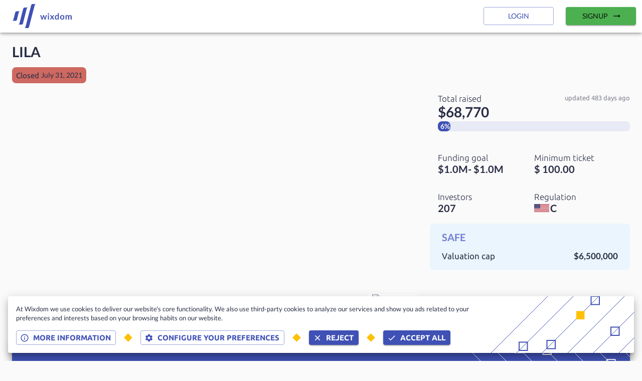

--- FILE ---
content_type: text/html; charset=utf-8
request_url: https://www.wixdom.io/markets/offerings/lila_020-27877
body_size: 31576
content:
<!DOCTYPE html><html lang="en"><head><meta name="theme-color" content="#3F51B5"/><link rel="stylesheet" data-href="https://fonts.googleapis.com/css2?family=Lato:wght@300;400;700&amp;display=swap"/><link rel="stylesheet" data-href="https://fonts.googleapis.com/css2?family=Ubuntu:wght@300;400;700&amp;display=swap"/><link rel="stylesheet" href="https://unpkg.com/leaflet@1.7.1/dist/leaflet.css" integrity="sha512-xodZBNTC5n17Xt2atTPuE1HxjVMSvLVW9ocqUKLsCC5CXdbqCmblAshOMAS6/keqq/sMZMZ19scR4PsZChSR7A==" crossorigin=""/><link rel="preconnect" href="https://fonts.gstatic.com" crossorigin /><meta charSet="utf-8"/><meta name="viewport" content="minimum-scale=1, initial-scale=1, width=device-width"/><link rel="icon" type="image/png" sizes="32x32" href="/favicon-32x32.png"/><link rel="icon" type="image/png" sizes="16x16" href="/favicon-16x16.png"/><link rel="apple-touch-icon" sizes="180x180" href="/apple-touch-icon.png"/><link rel="manifest" href="/site.webmanifest"/><link rel="mask-icon" href="/safari-pinned-tab.svg" color="#5bbad5"/><meta name="theme-color" content="#ffffff"/><link rel="shortcut icon" href="https://fra1.digitaloceanspaces.com/cdn.wixdom.io/strapi/9627c4a9136d3710af53c261fb24274a.png"/><meta name="twitter:card" content="summary"/><meta property="og:image" content="https://fra1.digitaloceanspaces.com/cdn.wixdom.io/strapi/1af1ce1a9f7c0f7f8b0a29288399fdc6.png"/><meta property="og:image:width" content="245"/><meta property="og:image:height" content="78"/><meta property="og:image" content="https://fra1.digitaloceanspaces.com/cdn.wixdom.io/strapi/d6387dffc6eba9720fe8ff382f56de64.png"/><meta property="og:image:width" content="1000"/><meta property="og:image:height" content="317"/><meta property="og:image" content="https://fra1.digitaloceanspaces.com/cdn.wixdom.io/strapi/102284053ce2c90c95e71e2f3b76a729.png"/><meta property="og:image:width" content="750"/><meta property="og:image:height" content="238"/><meta property="og:image" content="https://fra1.digitaloceanspaces.com/cdn.wixdom.io/strapi/8c1437d225b41966f2136b9bb67d901c.png"/><meta property="og:image:width" content="500"/><meta property="og:image:height" content="159"/><title>LILA | Wixdom</title><meta name="robots" content="index,follow"/><meta name="googlebot" content="index,follow"/><meta name="description" content="LILA is crowdfunding on Republic"/><meta property="og:title" content="LILA"/><meta property="og:description" content="LILA is crowdfunding on Republic"/><meta name="next-head-count" content="28"/><link rel="preload" href="/_next/static/css/8798c3d3e53cd16a50ed.css" as="style"/><link rel="stylesheet" href="/_next/static/css/8798c3d3e53cd16a50ed.css" data-n-g=""/><link rel="preload" href="/_next/static/css/8f0de966e622c9555b9a.css" as="style"/><link rel="stylesheet" href="/_next/static/css/8f0de966e622c9555b9a.css" data-n-p=""/><noscript data-n-css=""></noscript><script defer="" nomodule="" src="/_next/static/chunks/polyfills-a40ef1678bae11e696dba45124eadd70.js"></script><script src="/_next/static/chunks/webpack-d0815a25f8e27cbf7263.js" defer=""></script><script src="/_next/static/chunks/framework-8b1f5b6721e010ca72d9.js" defer=""></script><script src="/_next/static/chunks/main-89bf008197672cd9fb25.js" defer=""></script><script src="/_next/static/chunks/pages/_app-d699a27219d3d148ed21.js" defer=""></script><script src="/_next/static/chunks/29107295-d00bac88c50b5594f60f.js" defer=""></script><script src="/_next/static/chunks/0b7b90cd-36c3cb46bdcbae7cf7bb.js" defer=""></script><script src="/_next/static/chunks/75982-071797d9f9636b53cdc1.js" defer=""></script><script src="/_next/static/chunks/25675-4e26f6a0347ccf1bf1c3.js" defer=""></script><script src="/_next/static/chunks/62283-3b281fcd96e8e2f057a1.js" defer=""></script><script src="/_next/static/chunks/94034-4ea6ba001e3444ee65d1.js" defer=""></script><script src="/_next/static/chunks/98814-209a387d7f79a6497cb8.js" defer=""></script><script src="/_next/static/chunks/92106-9b98c04bae90f772f40a.js" defer=""></script><script src="/_next/static/chunks/27827-e68c564a7a6326128081.js" defer=""></script><script src="/_next/static/chunks/33681-845f6d25fbc996c77a62.js" defer=""></script><script src="/_next/static/chunks/39018-efc8344d94a9fd50722f.js" defer=""></script><script src="/_next/static/chunks/pages/markets/offerings/%5Bslug%5D-3d9c5100f300f8a556e2.js" defer=""></script><script src="/_next/static/C1A-Lyj-OY1oXTv5YDnTg/_buildManifest.js" defer=""></script><script src="/_next/static/C1A-Lyj-OY1oXTv5YDnTg/_ssgManifest.js" defer=""></script><style id="jss-server-side">html {
  box-sizing: border-box;
  -webkit-font-smoothing: antialiased;
  -moz-osx-font-smoothing: grayscale;
}
*, *::before, *::after {
  box-sizing: inherit;
}
strong, b {
  font-weight: 700;
}
body {
  color: #292D44;
  margin: 0;
  font-size: 0.875rem;
  font-family: Lato,-apple-system,BlinkMacSystemFont,"Segoe UI",Roboto,"Helvetica Neue",Arial,sans-serif,"Apple Color Emoji","Segoe UI Emoji","Segoe UI Symbol";
  font-weight: 400;
  line-height: 1.43;
  background-color: #fafafa;
}
@media print {
  body {
    background-color: #fff;
  }
}
  body::backdrop {
    background-color: #fafafa;
  }
  .MuiSvgIcon-root {
    fill: currentColor;
    width: 1em;
    height: 1em;
    display: inline-block;
    font-size: 1.5rem;
    transition: fill 200ms cubic-bezier(0.4, 0, 0.2, 1) 0ms;
    flex-shrink: 0;
    user-select: none;
  }
  .MuiSvgIcon-colorPrimary {
    color: #3F51B5;
  }
  .MuiSvgIcon-colorSecondary {
    color: #FFC107;
  }
  .MuiSvgIcon-colorAction {
    color: rgba(0, 0, 0, 0.54);
  }
  .MuiSvgIcon-colorError {
    color: #f44336;
  }
  .MuiSvgIcon-colorDisabled {
    color: rgba(0, 0, 0, 0.26);
  }
  .MuiSvgIcon-fontSizeInherit {
    font-size: inherit;
  }
  .MuiSvgIcon-fontSizeSmall {
    font-size: 1.25rem;
  }
  .MuiSvgIcon-fontSizeLarge {
    font-size: 2.1875rem;
  }
  .MuiButtonBase-root {
    color: inherit;
    border: 0;
    cursor: pointer;
    margin: 0;
    display: inline-flex;
    outline: 0;
    padding: 0;
    position: relative;
    align-items: center;
    user-select: none;
    border-radius: 0;
    vertical-align: middle;
    -moz-appearance: none;
    justify-content: center;
    text-decoration: none;
    background-color: transparent;
    -webkit-appearance: none;
    -webkit-tap-highlight-color: transparent;
  }
  .MuiButtonBase-root::-moz-focus-inner {
    border-style: none;
  }
  .MuiButtonBase-root.Mui-disabled {
    cursor: default;
    pointer-events: none;
  }
@media print {
  .MuiButtonBase-root {
    color-adjust: exact;
  }
}

  .jss98 {
    display: flex;
    flex-direction: row;
    justify-content: space-between;
  }
  .jss99 {
    display: flex;
    flex-direction: row;
    justify-content: space-between;
  }
  .MuiButton-root {
    color: rgba(0, 0, 0, 0.87);
    padding: 6px 16px;
    font-size: 0.875rem;
    min-width: 64px;
    box-sizing: border-box;
    transition: background-color 250ms cubic-bezier(0.4, 0, 0.2, 1) 0ms,box-shadow 250ms cubic-bezier(0.4, 0, 0.2, 1) 0ms,border 250ms cubic-bezier(0.4, 0, 0.2, 1) 0ms;
    font-family: Lato,-apple-system,BlinkMacSystemFont,"Segoe UI",Roboto,"Helvetica Neue",Arial,sans-serif,"Apple Color Emoji","Segoe UI Emoji","Segoe UI Symbol";
    font-weight: 500;
    line-height: 1.75;
    border-radius: 4px;
    text-transform: uppercase;
  }
  .MuiButton-root:hover {
    text-decoration: none;
    background-color: rgba(0, 0, 0, 0.04);
  }
  .MuiButton-root.Mui-disabled {
    color: rgba(0, 0, 0, 0.26);
  }
@media (hover: none) {
  .MuiButton-root:hover {
    background-color: transparent;
  }
}
  .MuiButton-root:hover.Mui-disabled {
    background-color: transparent;
  }
  .MuiButton-label {
    width: 100%;
    display: inherit;
    align-items: inherit;
    justify-content: inherit;
  }
  .MuiButton-text {
    padding: 6px 8px;
  }
  .MuiButton-textPrimary {
    color: #3F51B5;
  }
  .MuiButton-textPrimary:hover {
    background-color: rgba(63, 81, 181, 0.04);
  }
@media (hover: none) {
  .MuiButton-textPrimary:hover {
    background-color: transparent;
  }
}
  .MuiButton-textSecondary {
    color: #FFC107;
  }
  .MuiButton-textSecondary:hover {
    background-color: rgba(255, 193, 7, 0.04);
  }
@media (hover: none) {
  .MuiButton-textSecondary:hover {
    background-color: transparent;
  }
}
  .MuiButton-outlined {
    border: 1px solid rgba(0, 0, 0, 0.23);
    padding: 5px 15px;
  }
  .MuiButton-outlined.Mui-disabled {
    border: 1px solid rgba(0, 0, 0, 0.12);
  }
  .MuiButton-outlinedPrimary {
    color: #3F51B5;
    border: 1px solid rgba(63, 81, 181, 0.5);
  }
  .MuiButton-outlinedPrimary:hover {
    border: 1px solid #3F51B5;
    background-color: rgba(63, 81, 181, 0.04);
  }
@media (hover: none) {
  .MuiButton-outlinedPrimary:hover {
    background-color: transparent;
  }
}
  .MuiButton-outlinedSecondary {
    color: #FFC107;
    border: 1px solid rgba(255, 193, 7, 0.5);
  }
  .MuiButton-outlinedSecondary:hover {
    border: 1px solid #FFC107;
    background-color: rgba(255, 193, 7, 0.04);
  }
  .MuiButton-outlinedSecondary.Mui-disabled {
    border: 1px solid rgba(0, 0, 0, 0.26);
  }
@media (hover: none) {
  .MuiButton-outlinedSecondary:hover {
    background-color: transparent;
  }
}
  .MuiButton-contained {
    color: rgba(0, 0, 0, 0.87);
    box-shadow: 0px 3px 1px -2px rgba(0,0,0,0.2),0px 2px 2px 0px rgba(0,0,0,0.14),0px 1px 5px 0px rgba(0,0,0,0.12);
    background-color: #e0e0e0;
  }
  .MuiButton-contained:hover {
    box-shadow: 0px 2px 4px -1px rgba(0,0,0,0.2),0px 4px 5px 0px rgba(0,0,0,0.14),0px 1px 10px 0px rgba(0,0,0,0.12);
    background-color: #d5d5d5;
  }
  .MuiButton-contained.Mui-focusVisible {
    box-shadow: 0px 3px 5px -1px rgba(0,0,0,0.2),0px 6px 10px 0px rgba(0,0,0,0.14),0px 1px 18px 0px rgba(0,0,0,0.12);
  }
  .MuiButton-contained:active {
    box-shadow: 0px 5px 5px -3px rgba(0,0,0,0.2),0px 8px 10px 1px rgba(0,0,0,0.14),0px 3px 14px 2px rgba(0,0,0,0.12);
  }
  .MuiButton-contained.Mui-disabled {
    color: rgba(0, 0, 0, 0.26);
    box-shadow: none;
    background-color: rgba(0, 0, 0, 0.12);
  }
@media (hover: none) {
  .MuiButton-contained:hover {
    box-shadow: 0px 3px 1px -2px rgba(0,0,0,0.2),0px 2px 2px 0px rgba(0,0,0,0.14),0px 1px 5px 0px rgba(0,0,0,0.12);
    background-color: #e0e0e0;
  }
}
  .MuiButton-contained:hover.Mui-disabled {
    background-color: rgba(0, 0, 0, 0.12);
  }
  .MuiButton-containedPrimary {
    color: #fff;
    background-color: #3F51B5;
  }
  .MuiButton-containedPrimary:hover {
    background-color: #2F3D88;
  }
@media (hover: none) {
  .MuiButton-containedPrimary:hover {
    background-color: #3F51B5;
  }
}
  .MuiButton-containedSecondary {
    color: rgba(0, 0, 0, 0.87);
    background-color: #FFC107;
  }
  .MuiButton-containedSecondary:hover {
    background-color: #B28602;
  }
@media (hover: none) {
  .MuiButton-containedSecondary:hover {
    background-color: #FFC107;
  }
}
  .MuiButton-disableElevation {
    box-shadow: none;
  }
  .MuiButton-disableElevation:hover {
    box-shadow: none;
  }
  .MuiButton-disableElevation.Mui-focusVisible {
    box-shadow: none;
  }
  .MuiButton-disableElevation:active {
    box-shadow: none;
  }
  .MuiButton-disableElevation.Mui-disabled {
    box-shadow: none;
  }
  .MuiButton-colorInherit {
    color: inherit;
    border-color: currentColor;
  }
  .MuiButton-textSizeSmall {
    padding: 4px 5px;
    font-size: 0.8125rem;
  }
  .MuiButton-textSizeLarge {
    padding: 8px 11px;
    font-size: 0.9375rem;
  }
  .MuiButton-outlinedSizeSmall {
    padding: 3px 9px;
    font-size: 0.8125rem;
  }
  .MuiButton-outlinedSizeLarge {
    padding: 7px 21px;
    font-size: 0.9375rem;
  }
  .MuiButton-containedSizeSmall {
    padding: 4px 10px;
    font-size: 0.8125rem;
  }
  .MuiButton-containedSizeLarge {
    padding: 8px 22px;
    font-size: 0.9375rem;
  }
  .MuiButton-fullWidth {
    width: 100%;
  }
  .MuiButton-startIcon {
    display: inherit;
    margin-left: -4px;
    margin-right: 8px;
  }
  .MuiButton-startIcon.MuiButton-iconSizeSmall {
    margin-left: -2px;
  }
  .MuiButton-endIcon {
    display: inherit;
    margin-left: 8px;
    margin-right: -4px;
  }
  .MuiButton-endIcon.MuiButton-iconSizeSmall {
    margin-right: -2px;
  }
  .MuiButton-iconSizeSmall > *:first-child {
    font-size: 18px;
  }
  .MuiButton-iconSizeMedium > *:first-child {
    font-size: 20px;
  }
  .MuiButton-iconSizeLarge > *:first-child {
    font-size: 22px;
  }
  .MuiContainer-root {
    width: 100%;
    display: block;
    box-sizing: border-box;
    margin-left: auto;
    margin-right: auto;
    padding-left: 16px;
    padding-right: 16px;
  }
@media (min-width:600px) {
  .MuiContainer-root {
    padding-left: 24px;
    padding-right: 24px;
  }
}
  .MuiContainer-disableGutters {
    padding-left: 0;
    padding-right: 0;
  }
@media (min-width:600px) {
  .MuiContainer-fixed {
    max-width: 600px;
  }
}
@media (min-width:960px) {
  .MuiContainer-fixed {
    max-width: 960px;
  }
}
@media (min-width:1280px) {
  .MuiContainer-fixed {
    max-width: 1280px;
  }
}
@media (min-width:1920px) {
  .MuiContainer-fixed {
    max-width: 1920px;
  }
}
@media (min-width:0px) {
  .MuiContainer-maxWidthXs {
    max-width: 444px;
  }
}
@media (min-width:600px) {
  .MuiContainer-maxWidthSm {
    max-width: 600px;
  }
}
@media (min-width:960px) {
  .MuiContainer-maxWidthMd {
    max-width: 960px;
  }
}
@media (min-width:1280px) {
  .MuiContainer-maxWidthLg {
    max-width: 1280px;
  }
}
@media (min-width:1920px) {
  .MuiContainer-maxWidthXl {
    max-width: 1920px;
  }
}
  .MuiGrid-container {
    width: 100%;
    display: flex;
    flex-wrap: wrap;
    box-sizing: border-box;
  }
  .MuiGrid-item {
    margin: 0;
    box-sizing: border-box;
  }
  .MuiGrid-zeroMinWidth {
    min-width: 0;
  }
  .MuiGrid-direction-xs-column {
    flex-direction: column;
  }
  .MuiGrid-direction-xs-column-reverse {
    flex-direction: column-reverse;
  }
  .MuiGrid-direction-xs-row-reverse {
    flex-direction: row-reverse;
  }
  .MuiGrid-wrap-xs-nowrap {
    flex-wrap: nowrap;
  }
  .MuiGrid-wrap-xs-wrap-reverse {
    flex-wrap: wrap-reverse;
  }
  .MuiGrid-align-items-xs-center {
    align-items: center;
  }
  .MuiGrid-align-items-xs-flex-start {
    align-items: flex-start;
  }
  .MuiGrid-align-items-xs-flex-end {
    align-items: flex-end;
  }
  .MuiGrid-align-items-xs-baseline {
    align-items: baseline;
  }
  .MuiGrid-align-content-xs-center {
    align-content: center;
  }
  .MuiGrid-align-content-xs-flex-start {
    align-content: flex-start;
  }
  .MuiGrid-align-content-xs-flex-end {
    align-content: flex-end;
  }
  .MuiGrid-align-content-xs-space-between {
    align-content: space-between;
  }
  .MuiGrid-align-content-xs-space-around {
    align-content: space-around;
  }
  .MuiGrid-justify-content-xs-center {
    justify-content: center;
  }
  .MuiGrid-justify-content-xs-flex-end {
    justify-content: flex-end;
  }
  .MuiGrid-justify-content-xs-space-between {
    justify-content: space-between;
  }
  .MuiGrid-justify-content-xs-space-around {
    justify-content: space-around;
  }
  .MuiGrid-justify-content-xs-space-evenly {
    justify-content: space-evenly;
  }
  .MuiGrid-spacing-xs-1 {
    width: calc(100% + 8px);
    margin: -4px;
  }
  .MuiGrid-spacing-xs-1 > .MuiGrid-item {
    padding: 4px;
  }
  .MuiGrid-spacing-xs-2 {
    width: calc(100% + 16px);
    margin: -8px;
  }
  .MuiGrid-spacing-xs-2 > .MuiGrid-item {
    padding: 8px;
  }
  .MuiGrid-spacing-xs-3 {
    width: calc(100% + 24px);
    margin: -12px;
  }
  .MuiGrid-spacing-xs-3 > .MuiGrid-item {
    padding: 12px;
  }
  .MuiGrid-spacing-xs-4 {
    width: calc(100% + 32px);
    margin: -16px;
  }
  .MuiGrid-spacing-xs-4 > .MuiGrid-item {
    padding: 16px;
  }
  .MuiGrid-spacing-xs-5 {
    width: calc(100% + 40px);
    margin: -20px;
  }
  .MuiGrid-spacing-xs-5 > .MuiGrid-item {
    padding: 20px;
  }
  .MuiGrid-spacing-xs-6 {
    width: calc(100% + 48px);
    margin: -24px;
  }
  .MuiGrid-spacing-xs-6 > .MuiGrid-item {
    padding: 24px;
  }
  .MuiGrid-spacing-xs-7 {
    width: calc(100% + 56px);
    margin: -28px;
  }
  .MuiGrid-spacing-xs-7 > .MuiGrid-item {
    padding: 28px;
  }
  .MuiGrid-spacing-xs-8 {
    width: calc(100% + 64px);
    margin: -32px;
  }
  .MuiGrid-spacing-xs-8 > .MuiGrid-item {
    padding: 32px;
  }
  .MuiGrid-spacing-xs-9 {
    width: calc(100% + 72px);
    margin: -36px;
  }
  .MuiGrid-spacing-xs-9 > .MuiGrid-item {
    padding: 36px;
  }
  .MuiGrid-spacing-xs-10 {
    width: calc(100% + 80px);
    margin: -40px;
  }
  .MuiGrid-spacing-xs-10 > .MuiGrid-item {
    padding: 40px;
  }
  .MuiGrid-grid-xs-auto {
    flex-grow: 0;
    max-width: none;
    flex-basis: auto;
  }
  .MuiGrid-grid-xs-true {
    flex-grow: 1;
    max-width: 100%;
    flex-basis: 0;
  }
  .MuiGrid-grid-xs-1 {
    flex-grow: 0;
    max-width: 8.333333%;
    flex-basis: 8.333333%;
  }
  .MuiGrid-grid-xs-2 {
    flex-grow: 0;
    max-width: 16.666667%;
    flex-basis: 16.666667%;
  }
  .MuiGrid-grid-xs-3 {
    flex-grow: 0;
    max-width: 25%;
    flex-basis: 25%;
  }
  .MuiGrid-grid-xs-4 {
    flex-grow: 0;
    max-width: 33.333333%;
    flex-basis: 33.333333%;
  }
  .MuiGrid-grid-xs-5 {
    flex-grow: 0;
    max-width: 41.666667%;
    flex-basis: 41.666667%;
  }
  .MuiGrid-grid-xs-6 {
    flex-grow: 0;
    max-width: 50%;
    flex-basis: 50%;
  }
  .MuiGrid-grid-xs-7 {
    flex-grow: 0;
    max-width: 58.333333%;
    flex-basis: 58.333333%;
  }
  .MuiGrid-grid-xs-8 {
    flex-grow: 0;
    max-width: 66.666667%;
    flex-basis: 66.666667%;
  }
  .MuiGrid-grid-xs-9 {
    flex-grow: 0;
    max-width: 75%;
    flex-basis: 75%;
  }
  .MuiGrid-grid-xs-10 {
    flex-grow: 0;
    max-width: 83.333333%;
    flex-basis: 83.333333%;
  }
  .MuiGrid-grid-xs-11 {
    flex-grow: 0;
    max-width: 91.666667%;
    flex-basis: 91.666667%;
  }
  .MuiGrid-grid-xs-12 {
    flex-grow: 0;
    max-width: 100%;
    flex-basis: 100%;
  }
@media (min-width:600px) {
  .MuiGrid-grid-sm-auto {
    flex-grow: 0;
    max-width: none;
    flex-basis: auto;
  }
  .MuiGrid-grid-sm-true {
    flex-grow: 1;
    max-width: 100%;
    flex-basis: 0;
  }
  .MuiGrid-grid-sm-1 {
    flex-grow: 0;
    max-width: 8.333333%;
    flex-basis: 8.333333%;
  }
  .MuiGrid-grid-sm-2 {
    flex-grow: 0;
    max-width: 16.666667%;
    flex-basis: 16.666667%;
  }
  .MuiGrid-grid-sm-3 {
    flex-grow: 0;
    max-width: 25%;
    flex-basis: 25%;
  }
  .MuiGrid-grid-sm-4 {
    flex-grow: 0;
    max-width: 33.333333%;
    flex-basis: 33.333333%;
  }
  .MuiGrid-grid-sm-5 {
    flex-grow: 0;
    max-width: 41.666667%;
    flex-basis: 41.666667%;
  }
  .MuiGrid-grid-sm-6 {
    flex-grow: 0;
    max-width: 50%;
    flex-basis: 50%;
  }
  .MuiGrid-grid-sm-7 {
    flex-grow: 0;
    max-width: 58.333333%;
    flex-basis: 58.333333%;
  }
  .MuiGrid-grid-sm-8 {
    flex-grow: 0;
    max-width: 66.666667%;
    flex-basis: 66.666667%;
  }
  .MuiGrid-grid-sm-9 {
    flex-grow: 0;
    max-width: 75%;
    flex-basis: 75%;
  }
  .MuiGrid-grid-sm-10 {
    flex-grow: 0;
    max-width: 83.333333%;
    flex-basis: 83.333333%;
  }
  .MuiGrid-grid-sm-11 {
    flex-grow: 0;
    max-width: 91.666667%;
    flex-basis: 91.666667%;
  }
  .MuiGrid-grid-sm-12 {
    flex-grow: 0;
    max-width: 100%;
    flex-basis: 100%;
  }
}
@media (min-width:960px) {
  .MuiGrid-grid-md-auto {
    flex-grow: 0;
    max-width: none;
    flex-basis: auto;
  }
  .MuiGrid-grid-md-true {
    flex-grow: 1;
    max-width: 100%;
    flex-basis: 0;
  }
  .MuiGrid-grid-md-1 {
    flex-grow: 0;
    max-width: 8.333333%;
    flex-basis: 8.333333%;
  }
  .MuiGrid-grid-md-2 {
    flex-grow: 0;
    max-width: 16.666667%;
    flex-basis: 16.666667%;
  }
  .MuiGrid-grid-md-3 {
    flex-grow: 0;
    max-width: 25%;
    flex-basis: 25%;
  }
  .MuiGrid-grid-md-4 {
    flex-grow: 0;
    max-width: 33.333333%;
    flex-basis: 33.333333%;
  }
  .MuiGrid-grid-md-5 {
    flex-grow: 0;
    max-width: 41.666667%;
    flex-basis: 41.666667%;
  }
  .MuiGrid-grid-md-6 {
    flex-grow: 0;
    max-width: 50%;
    flex-basis: 50%;
  }
  .MuiGrid-grid-md-7 {
    flex-grow: 0;
    max-width: 58.333333%;
    flex-basis: 58.333333%;
  }
  .MuiGrid-grid-md-8 {
    flex-grow: 0;
    max-width: 66.666667%;
    flex-basis: 66.666667%;
  }
  .MuiGrid-grid-md-9 {
    flex-grow: 0;
    max-width: 75%;
    flex-basis: 75%;
  }
  .MuiGrid-grid-md-10 {
    flex-grow: 0;
    max-width: 83.333333%;
    flex-basis: 83.333333%;
  }
  .MuiGrid-grid-md-11 {
    flex-grow: 0;
    max-width: 91.666667%;
    flex-basis: 91.666667%;
  }
  .MuiGrid-grid-md-12 {
    flex-grow: 0;
    max-width: 100%;
    flex-basis: 100%;
  }
}
@media (min-width:1280px) {
  .MuiGrid-grid-lg-auto {
    flex-grow: 0;
    max-width: none;
    flex-basis: auto;
  }
  .MuiGrid-grid-lg-true {
    flex-grow: 1;
    max-width: 100%;
    flex-basis: 0;
  }
  .MuiGrid-grid-lg-1 {
    flex-grow: 0;
    max-width: 8.333333%;
    flex-basis: 8.333333%;
  }
  .MuiGrid-grid-lg-2 {
    flex-grow: 0;
    max-width: 16.666667%;
    flex-basis: 16.666667%;
  }
  .MuiGrid-grid-lg-3 {
    flex-grow: 0;
    max-width: 25%;
    flex-basis: 25%;
  }
  .MuiGrid-grid-lg-4 {
    flex-grow: 0;
    max-width: 33.333333%;
    flex-basis: 33.333333%;
  }
  .MuiGrid-grid-lg-5 {
    flex-grow: 0;
    max-width: 41.666667%;
    flex-basis: 41.666667%;
  }
  .MuiGrid-grid-lg-6 {
    flex-grow: 0;
    max-width: 50%;
    flex-basis: 50%;
  }
  .MuiGrid-grid-lg-7 {
    flex-grow: 0;
    max-width: 58.333333%;
    flex-basis: 58.333333%;
  }
  .MuiGrid-grid-lg-8 {
    flex-grow: 0;
    max-width: 66.666667%;
    flex-basis: 66.666667%;
  }
  .MuiGrid-grid-lg-9 {
    flex-grow: 0;
    max-width: 75%;
    flex-basis: 75%;
  }
  .MuiGrid-grid-lg-10 {
    flex-grow: 0;
    max-width: 83.333333%;
    flex-basis: 83.333333%;
  }
  .MuiGrid-grid-lg-11 {
    flex-grow: 0;
    max-width: 91.666667%;
    flex-basis: 91.666667%;
  }
  .MuiGrid-grid-lg-12 {
    flex-grow: 0;
    max-width: 100%;
    flex-basis: 100%;
  }
}
@media (min-width:1920px) {
  .MuiGrid-grid-xl-auto {
    flex-grow: 0;
    max-width: none;
    flex-basis: auto;
  }
  .MuiGrid-grid-xl-true {
    flex-grow: 1;
    max-width: 100%;
    flex-basis: 0;
  }
  .MuiGrid-grid-xl-1 {
    flex-grow: 0;
    max-width: 8.333333%;
    flex-basis: 8.333333%;
  }
  .MuiGrid-grid-xl-2 {
    flex-grow: 0;
    max-width: 16.666667%;
    flex-basis: 16.666667%;
  }
  .MuiGrid-grid-xl-3 {
    flex-grow: 0;
    max-width: 25%;
    flex-basis: 25%;
  }
  .MuiGrid-grid-xl-4 {
    flex-grow: 0;
    max-width: 33.333333%;
    flex-basis: 33.333333%;
  }
  .MuiGrid-grid-xl-5 {
    flex-grow: 0;
    max-width: 41.666667%;
    flex-basis: 41.666667%;
  }
  .MuiGrid-grid-xl-6 {
    flex-grow: 0;
    max-width: 50%;
    flex-basis: 50%;
  }
  .MuiGrid-grid-xl-7 {
    flex-grow: 0;
    max-width: 58.333333%;
    flex-basis: 58.333333%;
  }
  .MuiGrid-grid-xl-8 {
    flex-grow: 0;
    max-width: 66.666667%;
    flex-basis: 66.666667%;
  }
  .MuiGrid-grid-xl-9 {
    flex-grow: 0;
    max-width: 75%;
    flex-basis: 75%;
  }
  .MuiGrid-grid-xl-10 {
    flex-grow: 0;
    max-width: 83.333333%;
    flex-basis: 83.333333%;
  }
  .MuiGrid-grid-xl-11 {
    flex-grow: 0;
    max-width: 91.666667%;
    flex-basis: 91.666667%;
  }
  .MuiGrid-grid-xl-12 {
    flex-grow: 0;
    max-width: 100%;
    flex-basis: 100%;
  }
}
  .MuiTypography-root {
    margin: 0;
  }
  .MuiTypography-body2 {
    color: #292D44;
    font-size: 0.875rem;
    font-family: Lato,-apple-system,BlinkMacSystemFont,"Segoe UI",Roboto,"Helvetica Neue",Arial,sans-serif,"Apple Color Emoji","Segoe UI Emoji","Segoe UI Symbol";
    font-weight: 400;
    line-height: 1.43;
  }
  .MuiTypography-body1 {
    color: #292D44;
    font-size: 1rem;
    font-family: Lato,-apple-system,BlinkMacSystemFont,"Segoe UI",Roboto,"Helvetica Neue",Arial,sans-serif,"Apple Color Emoji","Segoe UI Emoji","Segoe UI Symbol";
    font-weight: 400;
    line-height: 1.5;
  }
  .MuiTypography-caption {
    color: #292D44;
    font-size: 0.75rem;
    font-family: Lato,-apple-system,BlinkMacSystemFont,"Segoe UI",Roboto,"Helvetica Neue",Arial,sans-serif,"Apple Color Emoji","Segoe UI Emoji","Segoe UI Symbol";
    font-weight: 400;
    line-height: 1.66;
  }
  .MuiTypography-button {
    color: #292D44;
    font-size: 0.875rem;
    font-family: Lato,-apple-system,BlinkMacSystemFont,"Segoe UI",Roboto,"Helvetica Neue",Arial,sans-serif,"Apple Color Emoji","Segoe UI Emoji","Segoe UI Symbol";
    font-weight: 500;
    line-height: 1.75;
    text-transform: uppercase;
  }
  .MuiTypography-h1 {
    color: #292D44;
    font-size: 3.5rem;
    font-family: Lato,-apple-system,BlinkMacSystemFont,"Segoe UI",Roboto,"Helvetica Neue",Arial,sans-serif,"Apple Color Emoji","Segoe UI Emoji","Segoe UI Symbol";
    font-weight: 300;
    line-height: 1.167;
  }
@media (min-width:600px) {
  .MuiTypography-h1 {
    font-size: 4.7129rem;
  }
}
@media (min-width:960px) {
  .MuiTypography-h1 {
    font-size: 5.3556rem;
  }
}
@media (min-width:1280px) {
  .MuiTypography-h1 {
    font-size: 5.9983rem;
  }
}
  .MuiTypography-h2 {
    color: #292D44;
    font-size: 2.375rem;
    font-family: Lato,-apple-system,BlinkMacSystemFont,"Segoe UI",Roboto,"Helvetica Neue",Arial,sans-serif,"Apple Color Emoji","Segoe UI Emoji","Segoe UI Symbol";
    font-weight: 300;
    line-height: 1.2;
  }
@media (min-width:600px) {
  .MuiTypography-h2 {
    font-size: 2.9167rem;
  }
}
@media (min-width:960px) {
  .MuiTypography-h2 {
    font-size: 3.3333rem;
  }
}
@media (min-width:1280px) {
  .MuiTypography-h2 {
    font-size: 3.75rem;
  }
}
  .MuiTypography-h3 {
    color: #292D44;
    font-size: 2rem;
    font-family: Lato,-apple-system,BlinkMacSystemFont,"Segoe UI",Roboto,"Helvetica Neue",Arial,sans-serif,"Apple Color Emoji","Segoe UI Emoji","Segoe UI Symbol";
    font-weight: 400;
    line-height: 1.167;
  }
@media (min-width:600px) {
  .MuiTypography-h3 {
    font-size: 2.5707rem;
  }
}
@media (min-width:960px) {
  .MuiTypography-h3 {
    font-size: 2.7849rem;
  }
}
@media (min-width:1280px) {
  .MuiTypography-h3 {
    font-size: 2.9991rem;
  }
}
  .MuiTypography-h4 {
    color: #292D44;
    font-size: 1.5625rem;
    font-family: Lato,-apple-system,BlinkMacSystemFont,"Segoe UI",Roboto,"Helvetica Neue",Arial,sans-serif,"Apple Color Emoji","Segoe UI Emoji","Segoe UI Symbol";
    font-weight: 400;
    line-height: 1.235;
  }
@media (min-width:600px) {
  .MuiTypography-h4 {
    font-size: 1.8219rem;
  }
}
@media (min-width:960px) {
  .MuiTypography-h4 {
    font-size: 2.0243rem;
  }
}
@media (min-width:1280px) {
  .MuiTypography-h4 {
    font-size: 2.0243rem;
  }
}
  .MuiTypography-h5 {
    color: #292D44;
    font-size: 1.25rem;
    font-family: Lato,-apple-system,BlinkMacSystemFont,"Segoe UI",Roboto,"Helvetica Neue",Arial,sans-serif,"Apple Color Emoji","Segoe UI Emoji","Segoe UI Symbol";
    font-weight: 400;
    line-height: 1.334;
  }
@media (min-width:600px) {
  .MuiTypography-h5 {
    font-size: 1.3118rem;
  }
}
@media (min-width:960px) {
  .MuiTypography-h5 {
    font-size: 1.4993rem;
  }
}
@media (min-width:1280px) {
  .MuiTypography-h5 {
    font-size: 1.4993rem;
  }
}
  .MuiTypography-h6 {
    color: #292D44;
    font-size: 1.125rem;
    font-family: Lato,-apple-system,BlinkMacSystemFont,"Segoe UI",Roboto,"Helvetica Neue",Arial,sans-serif,"Apple Color Emoji","Segoe UI Emoji","Segoe UI Symbol";
    font-weight: 500;
    line-height: 1.6;
  }
@media (min-width:600px) {
  .MuiTypography-h6 {
    font-size: 1.25rem;
  }
}
@media (min-width:960px) {
  .MuiTypography-h6 {
    font-size: 1.25rem;
  }
}
@media (min-width:1280px) {
  .MuiTypography-h6 {
    font-size: 1.25rem;
  }
}
  .MuiTypography-subtitle1 {
    color: #292D44;
    font-size: 1rem;
    font-family: Lato,-apple-system,BlinkMacSystemFont,"Segoe UI",Roboto,"Helvetica Neue",Arial,sans-serif,"Apple Color Emoji","Segoe UI Emoji","Segoe UI Symbol";
    font-weight: 400;
    line-height: 1.75;
  }
  .MuiTypography-subtitle2 {
    color: #292D44;
    font-size: 0.875rem;
    font-family: Lato,-apple-system,BlinkMacSystemFont,"Segoe UI",Roboto,"Helvetica Neue",Arial,sans-serif,"Apple Color Emoji","Segoe UI Emoji","Segoe UI Symbol";
    font-weight: 500;
    line-height: 1.57;
  }
  .MuiTypography-overline {
    color: #292D44;
    font-size: 0.75rem;
    font-family: Lato,-apple-system,BlinkMacSystemFont,"Segoe UI",Roboto,"Helvetica Neue",Arial,sans-serif,"Apple Color Emoji","Segoe UI Emoji","Segoe UI Symbol";
    font-weight: 400;
    line-height: 2.66;
    text-transform: uppercase;
  }
  .MuiTypography-srOnly {
    width: 1px;
    height: 1px;
    overflow: hidden;
    position: absolute;
  }
  .MuiTypography-alignLeft {
    text-align: left;
  }
  .MuiTypography-alignCenter {
    text-align: center;
  }
  .MuiTypography-alignRight {
    text-align: right;
  }
  .MuiTypography-alignJustify {
    text-align: justify;
  }
  .MuiTypography-noWrap {
    overflow: hidden;
    white-space: nowrap;
    text-overflow: ellipsis;
  }
  .MuiTypography-gutterBottom {
    margin-bottom: 0.35em;
  }
  .MuiTypography-paragraph {
    margin-bottom: 16px;
  }
  .MuiTypography-colorInherit {
    color: inherit;
  }
  .MuiTypography-colorPrimary {
    color: #3F51B5;
  }
  .MuiTypography-colorSecondary {
    color: #FFC107;
  }
  .MuiTypography-colorTextPrimary {
    color: rgba(0, 0, 0, 0.87);
  }
  .MuiTypography-colorTextSecondary {
    color: rgba(0, 0, 0, 0.54);
  }
  .MuiTypography-colorError {
    color: #f44336;
  }
  .MuiTypography-displayInline {
    display: inline;
  }
  .MuiTypography-displayBlock {
    display: block;
  }
  .jss57 {
    letter: 0.75px;
    font-size: 28px;
    font-style: normal;
    font-family: Lato;
    font-weight: 700;
    line-height: 30.8px;
  }
  .jss58 {
    letter: 0.75px;
    font-size: 28px;
    font-style: normal;
    font-family: Ubuntu;
    font-weight: 700;
    line-height: 30.8px;
  }
  .jss59 {
    letter: 0.75px;
    font-size: 24px;
    font-style: normal;
    font-family: Lato;
    font-weight: 700;
    line-height: 26.4px;
  }
  .jss60 {
    letter: 0.75px;
    font-size: 24px;
    font-style: normal;
    font-family: Ubuntu;
    font-weight: 700;
    line-height: 26.4px;
  }
  .jss61 {
    letter: 0.75px;
    font-size: 20px;
    font-style: normal;
    font-family: Lato;
    font-weight: 700;
    line-height: 22px;
  }
  .jss62 {
    letter: 0.75px;
    font-size: 20px;
    font-style: normal;
    font-family: Ubuntu;
    font-weight: 700;
    line-height: 22px;
  }
  .jss63 {
    letter: 0.75px;
    font-size: 17px;
    font-style: normal;
    font-family: Lato;
    font-weight: 400;
    line-height: 23.8px;
  }
  .jss64 {
    letter: 0.75px;
    font-size: 17px;
    font-style: normal;
    font-family: Ubuntu;
    font-weight: 300;
    line-height: 22.1px;
  }
  .jss65 {
    letter: 0.75px;
    font-size: 17px;
    font-style: normal;
    font-family: Lato;
    font-weight: 700;
    line-height: 22.1px;
  }
  .jss66 {
    letter: 0.75px;
    font-size: 17px;
    font-style: normal;
    font-family: Ubuntu;
    font-weight: 700;
    line-height: 22.1px;
  }
  .jss67 {
    letter: 0.75px;
    font-size: 17px;
    font-style: normal;
    font-family: Ubuntu;
    font-weight: 400;
    line-height: 22.1px;
  }
  .jss68 {
    letter: 0.75px;
    font-size: 15px;
    font-style: normal;
    font-family: Lato;
    font-weight: 400;
    line-height: 21.45px;
  }
  .jss69 {
    letter: 0.75px;
    font-size: 15px;
    font-style: normal;
    font-family: Ubuntu;
    font-weight: 300;
    line-height: 21.45px;
  }
  .jss70 {
    letter: 0.75px;
    font-size: 15px;
    font-style: normal;
    font-family: Lato;
    font-weight: 700;
    line-height: 21.45px;
  }
  .jss71 {
    letter: 0.75px;
    font-size: 15px;
    font-style: normal;
    font-family: Ubuntu;
    font-weight: 700;
    line-height: 21.45px;
  }
  .jss72 {
    letter: 0.75px;
    font-size: 15px;
    font-style: normal;
    font-family: Ubuntu;
    font-weight: 500;
    line-height: 21.45px;
  }
  .jss73 {
    letter: 0.75px;
    font-size: 13px;
    font-style: normal;
    font-family: Lato;
    font-weight: 400;
    line-height: 18.59px;
  }
  .jss74 {
    letter: 0.75px;
    font-size: 13px;
    font-style: normal;
    font-family: Ubuntu;
    font-weight: 300;
    line-height: 18.59px;
  }
  .jss75 {
    letter: 0.75px;
    font-size: 13px;
    font-style: normal;
    font-family: Lato;
    font-weight: 700;
    line-height: 18.59px;
  }
  .jss76 {
    letter: 0.75px;
    font-size: 13px;
    font-style: normal;
    font-family: Ubuntu;
    font-weight: 700;
    line-height: 18.59px;
  }
  .jss77 {
    letter: 0.75px;
    font-size: 13px;
    font-style: normal;
    font-family: Ubuntu;
    font-weight: 500;
    line-height: 18.59px;
  }
  .jss78 {
    letter: 0.75px;
    font-size: 10px;
    font-style: normal;
    font-family: Ubuntu;
    font-weight: 700;
    line-height: 18.59px;
  }
  .MuiButtonBase-root {
    color: inherit;
    border: 0;
    cursor: pointer;
    margin: 0;
    display: inline-flex;
    outline: 0;
    padding: 0;
    position: relative;
    align-items: center;
    user-select: none;
    border-radius: 0;
    vertical-align: middle;
    -moz-appearance: none;
    justify-content: center;
    text-decoration: none;
    background-color: transparent;
    -webkit-appearance: none;
    -webkit-tap-highlight-color: transparent;
  }
  .MuiButtonBase-root::-moz-focus-inner {
    border-style: none;
  }
  .MuiButtonBase-root.Mui-disabled {
    cursor: default;
    pointer-events: none;
  }
@media print {
  .MuiButtonBase-root {
    color-adjust: exact;
  }
}
  .MuiButton-root {
    color: rgba(0, 0, 0, 0.87);
    padding: 6px 16px;
    font-size: 0.875rem;
    min-width: 64px;
    box-sizing: border-box;
    transition: background-color 250ms cubic-bezier(0.4, 0, 0.2, 1) 0ms,box-shadow 250ms cubic-bezier(0.4, 0, 0.2, 1) 0ms,border 250ms cubic-bezier(0.4, 0, 0.2, 1) 0ms;
    font-family: Lato,-apple-system,BlinkMacSystemFont,"Segoe UI",Roboto,"Helvetica Neue",Arial,sans-serif,"Apple Color Emoji","Segoe UI Emoji","Segoe UI Symbol";
    font-weight: 500;
    line-height: 1.75;
    border-radius: 4px;
    text-transform: uppercase;
  }
  .MuiButton-root:hover {
    text-decoration: none;
    background-color: rgba(0, 0, 0, 0.04);
  }
  .MuiButton-root.Mui-disabled {
    color: rgba(0, 0, 0, 0.26);
  }
@media (hover: none) {
  .MuiButton-root:hover {
    background-color: transparent;
  }
}
  .MuiButton-root:hover.Mui-disabled {
    background-color: transparent;
  }
  .MuiButton-label {
    width: 100%;
    display: inherit;
    align-items: inherit;
    justify-content: inherit;
  }
  .MuiButton-text {
    padding: 6px 8px;
  }
  .MuiButton-textPrimary {
    color: #3F51B5;
  }
  .MuiButton-textPrimary:hover {
    background-color: rgba(63, 81, 181, 0.04);
  }
@media (hover: none) {
  .MuiButton-textPrimary:hover {
    background-color: transparent;
  }
}
  .MuiButton-textSecondary {
    color: #FFC107;
  }
  .MuiButton-textSecondary:hover {
    background-color: rgba(255, 193, 7, 0.04);
  }
@media (hover: none) {
  .MuiButton-textSecondary:hover {
    background-color: transparent;
  }
}
  .MuiButton-outlined {
    border: 1px solid rgba(0, 0, 0, 0.23);
    padding: 5px 15px;
  }
  .MuiButton-outlined.Mui-disabled {
    border: 1px solid rgba(0, 0, 0, 0.12);
  }
  .MuiButton-outlinedPrimary {
    color: #3F51B5;
    border: 1px solid rgba(63, 81, 181, 0.5);
  }
  .MuiButton-outlinedPrimary:hover {
    border: 1px solid #3F51B5;
    background-color: rgba(63, 81, 181, 0.04);
  }
@media (hover: none) {
  .MuiButton-outlinedPrimary:hover {
    background-color: transparent;
  }
}
  .MuiButton-outlinedSecondary {
    color: #FFC107;
    border: 1px solid rgba(255, 193, 7, 0.5);
  }
  .MuiButton-outlinedSecondary:hover {
    border: 1px solid #FFC107;
    background-color: rgba(255, 193, 7, 0.04);
  }
  .MuiButton-outlinedSecondary.Mui-disabled {
    border: 1px solid rgba(0, 0, 0, 0.26);
  }
@media (hover: none) {
  .MuiButton-outlinedSecondary:hover {
    background-color: transparent;
  }
}
  .MuiButton-contained {
    color: rgba(0, 0, 0, 0.87);
    box-shadow: 0px 3px 1px -2px rgba(0,0,0,0.2),0px 2px 2px 0px rgba(0,0,0,0.14),0px 1px 5px 0px rgba(0,0,0,0.12);
    background-color: #e0e0e0;
  }
  .MuiButton-contained:hover {
    box-shadow: 0px 2px 4px -1px rgba(0,0,0,0.2),0px 4px 5px 0px rgba(0,0,0,0.14),0px 1px 10px 0px rgba(0,0,0,0.12);
    background-color: #d5d5d5;
  }
  .MuiButton-contained.Mui-focusVisible {
    box-shadow: 0px 3px 5px -1px rgba(0,0,0,0.2),0px 6px 10px 0px rgba(0,0,0,0.14),0px 1px 18px 0px rgba(0,0,0,0.12);
  }
  .MuiButton-contained:active {
    box-shadow: 0px 5px 5px -3px rgba(0,0,0,0.2),0px 8px 10px 1px rgba(0,0,0,0.14),0px 3px 14px 2px rgba(0,0,0,0.12);
  }
  .MuiButton-contained.Mui-disabled {
    color: rgba(0, 0, 0, 0.26);
    box-shadow: none;
    background-color: rgba(0, 0, 0, 0.12);
  }
@media (hover: none) {
  .MuiButton-contained:hover {
    box-shadow: 0px 3px 1px -2px rgba(0,0,0,0.2),0px 2px 2px 0px rgba(0,0,0,0.14),0px 1px 5px 0px rgba(0,0,0,0.12);
    background-color: #e0e0e0;
  }
}
  .MuiButton-contained:hover.Mui-disabled {
    background-color: rgba(0, 0, 0, 0.12);
  }
  .MuiButton-containedPrimary {
    color: #fff;
    background-color: #3F51B5;
  }
  .MuiButton-containedPrimary:hover {
    background-color: #2F3D88;
  }
@media (hover: none) {
  .MuiButton-containedPrimary:hover {
    background-color: #3F51B5;
  }
}
  .MuiButton-containedSecondary {
    color: rgba(0, 0, 0, 0.87);
    background-color: #FFC107;
  }
  .MuiButton-containedSecondary:hover {
    background-color: #B28602;
  }
@media (hover: none) {
  .MuiButton-containedSecondary:hover {
    background-color: #FFC107;
  }
}
  .MuiButton-disableElevation {
    box-shadow: none;
  }
  .MuiButton-disableElevation:hover {
    box-shadow: none;
  }
  .MuiButton-disableElevation.Mui-focusVisible {
    box-shadow: none;
  }
  .MuiButton-disableElevation:active {
    box-shadow: none;
  }
  .MuiButton-disableElevation.Mui-disabled {
    box-shadow: none;
  }
  .MuiButton-colorInherit {
    color: inherit;
    border-color: currentColor;
  }
  .MuiButton-textSizeSmall {
    padding: 4px 5px;
    font-size: 0.8125rem;
  }
  .MuiButton-textSizeLarge {
    padding: 8px 11px;
    font-size: 0.9375rem;
  }
  .MuiButton-outlinedSizeSmall {
    padding: 3px 9px;
    font-size: 0.8125rem;
  }
  .MuiButton-outlinedSizeLarge {
    padding: 7px 21px;
    font-size: 0.9375rem;
  }
  .MuiButton-containedSizeSmall {
    padding: 4px 10px;
    font-size: 0.8125rem;
  }
  .MuiButton-containedSizeLarge {
    padding: 8px 22px;
    font-size: 0.9375rem;
  }
  .MuiButton-fullWidth {
    width: 100%;
  }
  .MuiButton-startIcon {
    display: inherit;
    margin-left: -4px;
    margin-right: 8px;
  }
  .MuiButton-startIcon.MuiButton-iconSizeSmall {
    margin-left: -2px;
  }
  .MuiButton-endIcon {
    display: inherit;
    margin-left: 8px;
    margin-right: -4px;
  }
  .MuiButton-endIcon.MuiButton-iconSizeSmall {
    margin-right: -2px;
  }
  .MuiButton-iconSizeSmall > *:first-child {
    font-size: 18px;
  }
  .MuiButton-iconSizeMedium > *:first-child {
    font-size: 20px;
  }
  .MuiButton-iconSizeLarge > *:first-child {
    font-size: 22px;
  }
  .jss102 {
    box-shadow: none;
    padding-top: 8px;
    border-color: #3F51B5;
    padding-left: 16px;
    border-radius: 8px;
    padding-right: 16px;
    padding-bottom: 8px;
    text-transform: none;
    text-decoration: none;
  }
  .jss102:hover {
    color: #FAFAFA;
    box-shadow: none;
  }
  .jss103 {
    color: #FAFAFA;
    background-color: #3F51B5;
  }
  .jss103:hover {
    background-color: #2F3D88;
  }
  .jss117 {
    color: #3F51B5;
    background-color: #FAFAFA;
  }
  .jss117:hover {
    background-color: #3F51B5;
  }
  .MuiPaper-root {
    color: rgba(0, 0, 0, 0.87);
    transition: box-shadow 300ms cubic-bezier(0.4, 0, 0.2, 1) 0ms;
    background-color: #fff;
  }
  .MuiPaper-rounded {
    border-radius: 4px;
  }
  .MuiPaper-outlined {
    border: 1px solid rgba(0, 0, 0, 0.12);
  }
  .MuiPaper-elevation0 {
    box-shadow: none;
  }
  .MuiPaper-elevation1 {
    box-shadow: 0px 2px 1px -1px rgba(0,0,0,0.2),0px 1px 1px 0px rgba(0,0,0,0.14),0px 1px 3px 0px rgba(0,0,0,0.12);
  }
  .MuiPaper-elevation2 {
    box-shadow: 0px 3px 1px -2px rgba(0,0,0,0.2),0px 2px 2px 0px rgba(0,0,0,0.14),0px 1px 5px 0px rgba(0,0,0,0.12);
  }
  .MuiPaper-elevation3 {
    box-shadow: 0px 3px 3px -2px rgba(0,0,0,0.2),0px 3px 4px 0px rgba(0,0,0,0.14),0px 1px 8px 0px rgba(0,0,0,0.12);
  }
  .MuiPaper-elevation4 {
    box-shadow: 0px 2px 4px -1px rgba(0,0,0,0.2),0px 4px 5px 0px rgba(0,0,0,0.14),0px 1px 10px 0px rgba(0,0,0,0.12);
  }
  .MuiPaper-elevation5 {
    box-shadow: 0px 3px 5px -1px rgba(0,0,0,0.2),0px 5px 8px 0px rgba(0,0,0,0.14),0px 1px 14px 0px rgba(0,0,0,0.12);
  }
  .MuiPaper-elevation6 {
    box-shadow: 0px 3px 5px -1px rgba(0,0,0,0.2),0px 6px 10px 0px rgba(0,0,0,0.14),0px 1px 18px 0px rgba(0,0,0,0.12);
  }
  .MuiPaper-elevation7 {
    box-shadow: 0px 4px 5px -2px rgba(0,0,0,0.2),0px 7px 10px 1px rgba(0,0,0,0.14),0px 2px 16px 1px rgba(0,0,0,0.12);
  }
  .MuiPaper-elevation8 {
    box-shadow: 0px 5px 5px -3px rgba(0,0,0,0.2),0px 8px 10px 1px rgba(0,0,0,0.14),0px 3px 14px 2px rgba(0,0,0,0.12);
  }
  .MuiPaper-elevation9 {
    box-shadow: 0px 5px 6px -3px rgba(0,0,0,0.2),0px 9px 12px 1px rgba(0,0,0,0.14),0px 3px 16px 2px rgba(0,0,0,0.12);
  }
  .MuiPaper-elevation10 {
    box-shadow: 0px 6px 6px -3px rgba(0,0,0,0.2),0px 10px 14px 1px rgba(0,0,0,0.14),0px 4px 18px 3px rgba(0,0,0,0.12);
  }
  .MuiPaper-elevation11 {
    box-shadow: 0px 6px 7px -4px rgba(0,0,0,0.2),0px 11px 15px 1px rgba(0,0,0,0.14),0px 4px 20px 3px rgba(0,0,0,0.12);
  }
  .MuiPaper-elevation12 {
    box-shadow: 0px 7px 8px -4px rgba(0,0,0,0.2),0px 12px 17px 2px rgba(0,0,0,0.14),0px 5px 22px 4px rgba(0,0,0,0.12);
  }
  .MuiPaper-elevation13 {
    box-shadow: 0px 7px 8px -4px rgba(0,0,0,0.2),0px 13px 19px 2px rgba(0,0,0,0.14),0px 5px 24px 4px rgba(0,0,0,0.12);
  }
  .MuiPaper-elevation14 {
    box-shadow: 0px 7px 9px -4px rgba(0,0,0,0.2),0px 14px 21px 2px rgba(0,0,0,0.14),0px 5px 26px 4px rgba(0,0,0,0.12);
  }
  .MuiPaper-elevation15 {
    box-shadow: 0px 8px 9px -5px rgba(0,0,0,0.2),0px 15px 22px 2px rgba(0,0,0,0.14),0px 6px 28px 5px rgba(0,0,0,0.12);
  }
  .MuiPaper-elevation16 {
    box-shadow: 0px 8px 10px -5px rgba(0,0,0,0.2),0px 16px 24px 2px rgba(0,0,0,0.14),0px 6px 30px 5px rgba(0,0,0,0.12);
  }
  .MuiPaper-elevation17 {
    box-shadow: 0px 8px 11px -5px rgba(0,0,0,0.2),0px 17px 26px 2px rgba(0,0,0,0.14),0px 6px 32px 5px rgba(0,0,0,0.12);
  }
  .MuiPaper-elevation18 {
    box-shadow: 0px 9px 11px -5px rgba(0,0,0,0.2),0px 18px 28px 2px rgba(0,0,0,0.14),0px 7px 34px 6px rgba(0,0,0,0.12);
  }
  .MuiPaper-elevation19 {
    box-shadow: 0px 9px 12px -6px rgba(0,0,0,0.2),0px 19px 29px 2px rgba(0,0,0,0.14),0px 7px 36px 6px rgba(0,0,0,0.12);
  }
  .MuiPaper-elevation20 {
    box-shadow: 0px 10px 13px -6px rgba(0,0,0,0.2),0px 20px 31px 3px rgba(0,0,0,0.14),0px 8px 38px 7px rgba(0,0,0,0.12);
  }
  .MuiPaper-elevation21 {
    box-shadow: 0px 10px 13px -6px rgba(0,0,0,0.2),0px 21px 33px 3px rgba(0,0,0,0.14),0px 8px 40px 7px rgba(0,0,0,0.12);
  }
  .MuiPaper-elevation22 {
    box-shadow: 0px 10px 14px -6px rgba(0,0,0,0.2),0px 22px 35px 3px rgba(0,0,0,0.14),0px 8px 42px 7px rgba(0,0,0,0.12);
  }
  .MuiPaper-elevation23 {
    box-shadow: 0px 11px 14px -7px rgba(0,0,0,0.2),0px 23px 36px 3px rgba(0,0,0,0.14),0px 9px 44px 8px rgba(0,0,0,0.12);
  }
  .MuiPaper-elevation24 {
    box-shadow: 0px 11px 15px -7px rgba(0,0,0,0.2),0px 24px 38px 3px rgba(0,0,0,0.14),0px 9px 46px 8px rgba(0,0,0,0.12);
  }
@media print {
  .MuiDialog-root {
    position: absolute !important;
  }
}
  .MuiDialog-scrollPaper {
    display: flex;
    align-items: center;
    justify-content: center;
  }
  .MuiDialog-scrollBody {
    overflow-x: hidden;
    overflow-y: auto;
    text-align: center;
  }
  .MuiDialog-scrollBody:after {
    width: 0;
    height: 100%;
    content: "";
    display: inline-block;
    vertical-align: middle;
  }
  .MuiDialog-container {
    height: 100%;
    outline: 0;
  }
@media print {
  .MuiDialog-container {
    height: auto;
  }
}
  .MuiDialog-paper {
    margin: 32px;
    position: relative;
    overflow-y: auto;
  }
@media print {
  .MuiDialog-paper {
    box-shadow: none;
    overflow-y: visible;
  }
}
  .MuiDialog-paperScrollPaper {
    display: flex;
    max-height: calc(100% - 64px);
    flex-direction: column;
  }
  .MuiDialog-paperScrollBody {
    display: inline-block;
    text-align: left;
    vertical-align: middle;
  }
  .MuiDialog-paperWidthFalse {
    max-width: calc(100% - 64px);
  }
  .MuiDialog-paperWidthXs {
    max-width: 444px;
  }
@media (max-width:507.95px) {
  .MuiDialog-paperWidthXs.MuiDialog-paperScrollBody {
    max-width: calc(100% - 64px);
  }
}
  .MuiDialog-paperWidthSm {
    max-width: 600px;
  }
@media (max-width:663.95px) {
  .MuiDialog-paperWidthSm.MuiDialog-paperScrollBody {
    max-width: calc(100% - 64px);
  }
}
  .MuiDialog-paperWidthMd {
    max-width: 960px;
  }
@media (max-width:1023.95px) {
  .MuiDialog-paperWidthMd.MuiDialog-paperScrollBody {
    max-width: calc(100% - 64px);
  }
}
  .MuiDialog-paperWidthLg {
    max-width: 1280px;
  }
@media (max-width:1343.95px) {
  .MuiDialog-paperWidthLg.MuiDialog-paperScrollBody {
    max-width: calc(100% - 64px);
  }
}
  .MuiDialog-paperWidthXl {
    max-width: 1920px;
  }
@media (max-width:1983.95px) {
  .MuiDialog-paperWidthXl.MuiDialog-paperScrollBody {
    max-width: calc(100% - 64px);
  }
}
  .MuiDialog-paperFullWidth {
    width: calc(100% - 64px);
  }
  .MuiDialog-paperFullScreen {
    width: 100%;
    height: 100%;
    margin: 0;
    max-width: 100%;
    max-height: none;
    border-radius: 0;
  }
  .MuiDialog-paperFullScreen.MuiDialog-paperScrollBody {
    margin: 0;
    max-width: 100%;
  }
  .jss140 {
    display: flex;
    align-items: center;
  }
  .jss141 {
    width: 90%;
    padding: 8px;
    text-align: center;
    margin-left: auto;
    margin-right: auto;
  }
  .jss142 {
    margin: 8px;
  }
  .MuiGrid-container {
    width: 100%;
    display: flex;
    flex-wrap: wrap;
    box-sizing: border-box;
  }
  .MuiGrid-item {
    margin: 0;
    box-sizing: border-box;
  }
  .MuiGrid-zeroMinWidth {
    min-width: 0;
  }
  .MuiGrid-direction-xs-column {
    flex-direction: column;
  }
  .MuiGrid-direction-xs-column-reverse {
    flex-direction: column-reverse;
  }
  .MuiGrid-direction-xs-row-reverse {
    flex-direction: row-reverse;
  }
  .MuiGrid-wrap-xs-nowrap {
    flex-wrap: nowrap;
  }
  .MuiGrid-wrap-xs-wrap-reverse {
    flex-wrap: wrap-reverse;
  }
  .MuiGrid-align-items-xs-center {
    align-items: center;
  }
  .MuiGrid-align-items-xs-flex-start {
    align-items: flex-start;
  }
  .MuiGrid-align-items-xs-flex-end {
    align-items: flex-end;
  }
  .MuiGrid-align-items-xs-baseline {
    align-items: baseline;
  }
  .MuiGrid-align-content-xs-center {
    align-content: center;
  }
  .MuiGrid-align-content-xs-flex-start {
    align-content: flex-start;
  }
  .MuiGrid-align-content-xs-flex-end {
    align-content: flex-end;
  }
  .MuiGrid-align-content-xs-space-between {
    align-content: space-between;
  }
  .MuiGrid-align-content-xs-space-around {
    align-content: space-around;
  }
  .MuiGrid-justify-content-xs-center {
    justify-content: center;
  }
  .MuiGrid-justify-content-xs-flex-end {
    justify-content: flex-end;
  }
  .MuiGrid-justify-content-xs-space-between {
    justify-content: space-between;
  }
  .MuiGrid-justify-content-xs-space-around {
    justify-content: space-around;
  }
  .MuiGrid-justify-content-xs-space-evenly {
    justify-content: space-evenly;
  }
  .MuiGrid-spacing-xs-1 {
    width: calc(100% + 8px);
    margin: -4px;
  }
  .MuiGrid-spacing-xs-1 > .MuiGrid-item {
    padding: 4px;
  }
  .MuiGrid-spacing-xs-2 {
    width: calc(100% + 16px);
    margin: -8px;
  }
  .MuiGrid-spacing-xs-2 > .MuiGrid-item {
    padding: 8px;
  }
  .MuiGrid-spacing-xs-3 {
    width: calc(100% + 24px);
    margin: -12px;
  }
  .MuiGrid-spacing-xs-3 > .MuiGrid-item {
    padding: 12px;
  }
  .MuiGrid-spacing-xs-4 {
    width: calc(100% + 32px);
    margin: -16px;
  }
  .MuiGrid-spacing-xs-4 > .MuiGrid-item {
    padding: 16px;
  }
  .MuiGrid-spacing-xs-5 {
    width: calc(100% + 40px);
    margin: -20px;
  }
  .MuiGrid-spacing-xs-5 > .MuiGrid-item {
    padding: 20px;
  }
  .MuiGrid-spacing-xs-6 {
    width: calc(100% + 48px);
    margin: -24px;
  }
  .MuiGrid-spacing-xs-6 > .MuiGrid-item {
    padding: 24px;
  }
  .MuiGrid-spacing-xs-7 {
    width: calc(100% + 56px);
    margin: -28px;
  }
  .MuiGrid-spacing-xs-7 > .MuiGrid-item {
    padding: 28px;
  }
  .MuiGrid-spacing-xs-8 {
    width: calc(100% + 64px);
    margin: -32px;
  }
  .MuiGrid-spacing-xs-8 > .MuiGrid-item {
    padding: 32px;
  }
  .MuiGrid-spacing-xs-9 {
    width: calc(100% + 72px);
    margin: -36px;
  }
  .MuiGrid-spacing-xs-9 > .MuiGrid-item {
    padding: 36px;
  }
  .MuiGrid-spacing-xs-10 {
    width: calc(100% + 80px);
    margin: -40px;
  }
  .MuiGrid-spacing-xs-10 > .MuiGrid-item {
    padding: 40px;
  }
  .MuiGrid-grid-xs-auto {
    flex-grow: 0;
    max-width: none;
    flex-basis: auto;
  }
  .MuiGrid-grid-xs-true {
    flex-grow: 1;
    max-width: 100%;
    flex-basis: 0;
  }
  .MuiGrid-grid-xs-1 {
    flex-grow: 0;
    max-width: 8.333333%;
    flex-basis: 8.333333%;
  }
  .MuiGrid-grid-xs-2 {
    flex-grow: 0;
    max-width: 16.666667%;
    flex-basis: 16.666667%;
  }
  .MuiGrid-grid-xs-3 {
    flex-grow: 0;
    max-width: 25%;
    flex-basis: 25%;
  }
  .MuiGrid-grid-xs-4 {
    flex-grow: 0;
    max-width: 33.333333%;
    flex-basis: 33.333333%;
  }
  .MuiGrid-grid-xs-5 {
    flex-grow: 0;
    max-width: 41.666667%;
    flex-basis: 41.666667%;
  }
  .MuiGrid-grid-xs-6 {
    flex-grow: 0;
    max-width: 50%;
    flex-basis: 50%;
  }
  .MuiGrid-grid-xs-7 {
    flex-grow: 0;
    max-width: 58.333333%;
    flex-basis: 58.333333%;
  }
  .MuiGrid-grid-xs-8 {
    flex-grow: 0;
    max-width: 66.666667%;
    flex-basis: 66.666667%;
  }
  .MuiGrid-grid-xs-9 {
    flex-grow: 0;
    max-width: 75%;
    flex-basis: 75%;
  }
  .MuiGrid-grid-xs-10 {
    flex-grow: 0;
    max-width: 83.333333%;
    flex-basis: 83.333333%;
  }
  .MuiGrid-grid-xs-11 {
    flex-grow: 0;
    max-width: 91.666667%;
    flex-basis: 91.666667%;
  }
  .MuiGrid-grid-xs-12 {
    flex-grow: 0;
    max-width: 100%;
    flex-basis: 100%;
  }
@media (min-width:600px) {
  .MuiGrid-grid-sm-auto {
    flex-grow: 0;
    max-width: none;
    flex-basis: auto;
  }
  .MuiGrid-grid-sm-true {
    flex-grow: 1;
    max-width: 100%;
    flex-basis: 0;
  }
  .MuiGrid-grid-sm-1 {
    flex-grow: 0;
    max-width: 8.333333%;
    flex-basis: 8.333333%;
  }
  .MuiGrid-grid-sm-2 {
    flex-grow: 0;
    max-width: 16.666667%;
    flex-basis: 16.666667%;
  }
  .MuiGrid-grid-sm-3 {
    flex-grow: 0;
    max-width: 25%;
    flex-basis: 25%;
  }
  .MuiGrid-grid-sm-4 {
    flex-grow: 0;
    max-width: 33.333333%;
    flex-basis: 33.333333%;
  }
  .MuiGrid-grid-sm-5 {
    flex-grow: 0;
    max-width: 41.666667%;
    flex-basis: 41.666667%;
  }
  .MuiGrid-grid-sm-6 {
    flex-grow: 0;
    max-width: 50%;
    flex-basis: 50%;
  }
  .MuiGrid-grid-sm-7 {
    flex-grow: 0;
    max-width: 58.333333%;
    flex-basis: 58.333333%;
  }
  .MuiGrid-grid-sm-8 {
    flex-grow: 0;
    max-width: 66.666667%;
    flex-basis: 66.666667%;
  }
  .MuiGrid-grid-sm-9 {
    flex-grow: 0;
    max-width: 75%;
    flex-basis: 75%;
  }
  .MuiGrid-grid-sm-10 {
    flex-grow: 0;
    max-width: 83.333333%;
    flex-basis: 83.333333%;
  }
  .MuiGrid-grid-sm-11 {
    flex-grow: 0;
    max-width: 91.666667%;
    flex-basis: 91.666667%;
  }
  .MuiGrid-grid-sm-12 {
    flex-grow: 0;
    max-width: 100%;
    flex-basis: 100%;
  }
}
@media (min-width:960px) {
  .MuiGrid-grid-md-auto {
    flex-grow: 0;
    max-width: none;
    flex-basis: auto;
  }
  .MuiGrid-grid-md-true {
    flex-grow: 1;
    max-width: 100%;
    flex-basis: 0;
  }
  .MuiGrid-grid-md-1 {
    flex-grow: 0;
    max-width: 8.333333%;
    flex-basis: 8.333333%;
  }
  .MuiGrid-grid-md-2 {
    flex-grow: 0;
    max-width: 16.666667%;
    flex-basis: 16.666667%;
  }
  .MuiGrid-grid-md-3 {
    flex-grow: 0;
    max-width: 25%;
    flex-basis: 25%;
  }
  .MuiGrid-grid-md-4 {
    flex-grow: 0;
    max-width: 33.333333%;
    flex-basis: 33.333333%;
  }
  .MuiGrid-grid-md-5 {
    flex-grow: 0;
    max-width: 41.666667%;
    flex-basis: 41.666667%;
  }
  .MuiGrid-grid-md-6 {
    flex-grow: 0;
    max-width: 50%;
    flex-basis: 50%;
  }
  .MuiGrid-grid-md-7 {
    flex-grow: 0;
    max-width: 58.333333%;
    flex-basis: 58.333333%;
  }
  .MuiGrid-grid-md-8 {
    flex-grow: 0;
    max-width: 66.666667%;
    flex-basis: 66.666667%;
  }
  .MuiGrid-grid-md-9 {
    flex-grow: 0;
    max-width: 75%;
    flex-basis: 75%;
  }
  .MuiGrid-grid-md-10 {
    flex-grow: 0;
    max-width: 83.333333%;
    flex-basis: 83.333333%;
  }
  .MuiGrid-grid-md-11 {
    flex-grow: 0;
    max-width: 91.666667%;
    flex-basis: 91.666667%;
  }
  .MuiGrid-grid-md-12 {
    flex-grow: 0;
    max-width: 100%;
    flex-basis: 100%;
  }
}
@media (min-width:1280px) {
  .MuiGrid-grid-lg-auto {
    flex-grow: 0;
    max-width: none;
    flex-basis: auto;
  }
  .MuiGrid-grid-lg-true {
    flex-grow: 1;
    max-width: 100%;
    flex-basis: 0;
  }
  .MuiGrid-grid-lg-1 {
    flex-grow: 0;
    max-width: 8.333333%;
    flex-basis: 8.333333%;
  }
  .MuiGrid-grid-lg-2 {
    flex-grow: 0;
    max-width: 16.666667%;
    flex-basis: 16.666667%;
  }
  .MuiGrid-grid-lg-3 {
    flex-grow: 0;
    max-width: 25%;
    flex-basis: 25%;
  }
  .MuiGrid-grid-lg-4 {
    flex-grow: 0;
    max-width: 33.333333%;
    flex-basis: 33.333333%;
  }
  .MuiGrid-grid-lg-5 {
    flex-grow: 0;
    max-width: 41.666667%;
    flex-basis: 41.666667%;
  }
  .MuiGrid-grid-lg-6 {
    flex-grow: 0;
    max-width: 50%;
    flex-basis: 50%;
  }
  .MuiGrid-grid-lg-7 {
    flex-grow: 0;
    max-width: 58.333333%;
    flex-basis: 58.333333%;
  }
  .MuiGrid-grid-lg-8 {
    flex-grow: 0;
    max-width: 66.666667%;
    flex-basis: 66.666667%;
  }
  .MuiGrid-grid-lg-9 {
    flex-grow: 0;
    max-width: 75%;
    flex-basis: 75%;
  }
  .MuiGrid-grid-lg-10 {
    flex-grow: 0;
    max-width: 83.333333%;
    flex-basis: 83.333333%;
  }
  .MuiGrid-grid-lg-11 {
    flex-grow: 0;
    max-width: 91.666667%;
    flex-basis: 91.666667%;
  }
  .MuiGrid-grid-lg-12 {
    flex-grow: 0;
    max-width: 100%;
    flex-basis: 100%;
  }
}
@media (min-width:1920px) {
  .MuiGrid-grid-xl-auto {
    flex-grow: 0;
    max-width: none;
    flex-basis: auto;
  }
  .MuiGrid-grid-xl-true {
    flex-grow: 1;
    max-width: 100%;
    flex-basis: 0;
  }
  .MuiGrid-grid-xl-1 {
    flex-grow: 0;
    max-width: 8.333333%;
    flex-basis: 8.333333%;
  }
  .MuiGrid-grid-xl-2 {
    flex-grow: 0;
    max-width: 16.666667%;
    flex-basis: 16.666667%;
  }
  .MuiGrid-grid-xl-3 {
    flex-grow: 0;
    max-width: 25%;
    flex-basis: 25%;
  }
  .MuiGrid-grid-xl-4 {
    flex-grow: 0;
    max-width: 33.333333%;
    flex-basis: 33.333333%;
  }
  .MuiGrid-grid-xl-5 {
    flex-grow: 0;
    max-width: 41.666667%;
    flex-basis: 41.666667%;
  }
  .MuiGrid-grid-xl-6 {
    flex-grow: 0;
    max-width: 50%;
    flex-basis: 50%;
  }
  .MuiGrid-grid-xl-7 {
    flex-grow: 0;
    max-width: 58.333333%;
    flex-basis: 58.333333%;
  }
  .MuiGrid-grid-xl-8 {
    flex-grow: 0;
    max-width: 66.666667%;
    flex-basis: 66.666667%;
  }
  .MuiGrid-grid-xl-9 {
    flex-grow: 0;
    max-width: 75%;
    flex-basis: 75%;
  }
  .MuiGrid-grid-xl-10 {
    flex-grow: 0;
    max-width: 83.333333%;
    flex-basis: 83.333333%;
  }
  .MuiGrid-grid-xl-11 {
    flex-grow: 0;
    max-width: 91.666667%;
    flex-basis: 91.666667%;
  }
  .MuiGrid-grid-xl-12 {
    flex-grow: 0;
    max-width: 100%;
    flex-basis: 100%;
  }
}

  .jss96 {
    min-height: 16px;
  }
  .jss97 {
    min-height: 8px;
  }
  .jss100 {
    min-height: 8px;
  }
  .jss115 {
    min-height: 10px;
  }
  .jss116 {
    min-height: 16px;
  }
  .jss118 {
    min-height: 16px;
  }
  .jss128 {
    min-height: 80px;
  }
  .jss129 {
    min-height: 4px;
  }
  .jss130 {
    min-height: 40px;
  }
  .jss131 {
    min-height: 4px;
  }
  .jss132 {
    min-height: 40px;
  }
  .jss133 {
    min-height: 4px;
  }
  .jss134 {
    min-height: 40px;
  }
  .jss135 {
    min-height: 24px;
  }
  .jss136 {
    min-height: 16px;
  }
  .jss137 {
    min-height: 16px;
  }
  .jss119 {
    overflow: hidden;
    position: relative;
    padding-top: 40px;
    background-color: #3F51B5;
  }
@media (min-width:960px) {
  .jss119 {
    padding-right: 10%;
  }
}
  .jss120 {
    display: flex;
    align-items: center;
    flex-direction: column;
    justify-content: center;
  }
  .jss121 {
    display: flex;
  }
@media (max-width:959.95px) {
  .jss121 {
    flex-direction: column;
  }
}
  .jss122 {
    display: flex;
  }
@media (max-width:959.95px) {
  .jss122 {
    align-items: center;
    justify-content: center;
  }
}
  .jss123 {
    display: flex;
  }
@media (max-width:959.95px) {
  .jss123 {
    align-items: center;
    justify-content: center;
  }
}
  .jss124 {
    display: flex;
    align-items: center;
    justify-content: center;
  }
  .jss125 {
    left: 0;
    bottom: -10px;
    position: absolute;
  }
@media (min-width:600px) {
  .jss125 {
    clip-path: polygon(0% 40%, 0 100%, 15% 100%);
  }
}
@media (min-width:960px) {
  .jss125 {
    clip-path: polygon(0% 50%, 0 100%, 25% 100%);
  }
}
@media (min-width:1280px) {
  .jss125 {
    clip-path: polygon(0% 45%, 0 100%, 27% 100%);
  }
}
  .jss126 {
    margin: 0;
    padding: 0;
    text-transform: none;
  }
  .jss127 {
    color: #FAFAFA;
    cursor: pointer;
    text-decoration: none;
  }
  .MuiAppBar-root {
    width: 100%;
    display: flex;
    z-index: 1100;
    box-sizing: border-box;
    flex-shrink: 0;
    flex-direction: column;
  }
  .MuiAppBar-positionFixed {
    top: 0;
    left: auto;
    right: 0;
    position: fixed;
  }
@media print {
  .MuiAppBar-positionFixed {
    position: absolute;
  }
}
  .MuiAppBar-positionAbsolute {
    top: 0;
    left: auto;
    right: 0;
    position: absolute;
  }
  .MuiAppBar-positionSticky {
    top: 0;
    left: auto;
    right: 0;
    position: sticky;
  }
  .MuiAppBar-positionStatic {
    position: static;
  }
  .MuiAppBar-positionRelative {
    position: relative;
  }
  .MuiAppBar-colorDefault {
    color: rgba(0, 0, 0, 0.87);
    background-color: #f5f5f5;
  }
  .MuiAppBar-colorPrimary {
    color: #fff;
    background-color: #3F51B5;
  }
  .MuiAppBar-colorSecondary {
    color: rgba(0, 0, 0, 0.87);
    background-color: #FFC107;
  }
  .MuiAppBar-colorInherit {
    color: inherit;
  }
  .MuiAppBar-colorTransparent {
    color: inherit;
    background-color: transparent;
  }
  .MuiToolbar-root {
    display: flex;
    position: relative;
    align-items: center;
  }
  .MuiToolbar-gutters {
    padding-left: 16px;
    padding-right: 16px;
  }
@media (min-width:600px) {
  .MuiToolbar-gutters {
    padding-left: 24px;
    padding-right: 24px;
  }
}
  .MuiToolbar-regular {
    min-height: 56px;
  }
@media (min-width:0px) and (orientation: landscape) {
  .MuiToolbar-regular {
    min-height: 48px;
  }
}
@media (min-width:600px) {
  .MuiToolbar-regular {
    min-height: 64px;
  }
}
  .MuiToolbar-dense {
    min-height: 48px;
  }
  .MuiLink-underlineNone {
    text-decoration: none;
  }
  .MuiLink-underlineHover {
    text-decoration: none;
  }
  .MuiLink-underlineHover:hover {
    text-decoration: underline;
  }
  .MuiLink-underlineAlways {
    text-decoration: underline;
  }
  .MuiLink-button {
    border: 0;
    cursor: pointer;
    margin: 0;
    outline: 0;
    padding: 0;
    position: relative;
    user-select: none;
    border-radius: 0;
    vertical-align: middle;
    -moz-appearance: none;
    background-color: transparent;
    -webkit-appearance: none;
    -webkit-tap-highlight-color: transparent;
  }
  .MuiLink-button::-moz-focus-inner {
    border-style: none;
  }
  .MuiLink-button.Mui-focusVisible {
    outline: auto;
  }
  .jss31 {
    color: rgba(0, 0, 0, 0.87);
    background-color: #4caf50;
  }
  .jss31:hover {
    background-color: rgb(64, 148, 68);
  }
  .jss85 {
    width: 100%;
    margin: 50px;
    display: flex;
    align-items: center;
    margin-left: 0;
    border-radius: 8px;
    justify-content: space-between;
  }
  .jss86 {
    text-align: right;
    border-radius: inherit;
  }
  .jss87 {
    color: #FAFAFA;
    padding: 5px;
    font-weight: bold;
  }
  .jss88 {
    height: 20px;
    background-color: #E8EAF6;
  }
  .jss89 {
    height: 100%;
    width: 6.427102803738317%;
    background-color: #3F51B5;
  }
  .jss6 {
    background-color: #fff;
  }
@media (min-width:960px) {
  .jss6 {
    min-height: 65px;
  }
}
  .jss7 {
    display: flex;
    align-items: center;
  }
  .jss8 {
    flex-grow: 1;
  }
  .jss9 {
    top: 16px;
    right: 16px;
    padding: 8px;
    z-index: 5000;
    position: fixed;
    bosmhadow: 4px 4px 5px 0px rgba(0,0,0,0.3);
    background-color: #3F51B5;
  }
  .jss10 {
    display: flex;
    align-items: flex-start;
    flex-direction: row;
  }
  .jss11 {
    margin-left: 16px;
    margin-right: 16px;
  }
  .jss12 {
    color: #fff;
  }
  .jss13 {
    color: #7F818F;
    display: flex;
    margin-top: 4px;
    align-items: center;
    margin-left: 24px;
    flex-direction: column;
    justify-content: center;
  }
  .jss14 {
    color: #3F51B5;
  }
  .jss15 {
    margin-top: 4px;
  }
  .jss16 {
    width: 250px;
  }
  .jss17 {
    color: inherit;
    text-decoration: inherit;
  }
  .jss18 {
    color: #7F818F;
    font-weight: 500;
  }
  .jss19 {
    background-color: #3F51B5;
  }
  .jss20 {
    color: #fff;
    display: flex;
    align-items: center;
  }
  .jss21 {
    margin-top: 8px;
    margin-bottom: 8px;
    border-bottom-color: #FFC107;
    border-bottom-style: solid;
    border-bottom-width: 1px;
  }
  .jss22 {
    margin-left: 12px;
    text-transform: none;
  }
  .jss23 {
    border: none;
    cursor: pointer;
    margin-top: 4px;
    margin-right: 16px;
    background-color: transparent;
  }
  .jss23:hover > *:last-child {
    text-decoration: underline;
  }
  .jss25 {
    margin: 0;
    margin-right: 0;
    border-radius: 0px;
    background-color: white;
  }
  .jss26 {
    padding-right: 0;
  }
  .jss27 {
    flex: 2;
    margin-left: 40px;
  }
  .jss28 {
    display: flex;
    align-items: center;
    justify-content: space-between;
  }
  .jss29 {
    width: 140px;
    margin-left: 12px;
    margin-right: 12px;
  }
  .jss30 a {
    font-weight: 700;
    text-decoration: underline;
  }
  .jss138 {
    width: 100%;
    bottom: 0;
    z-index: 800;
    position: fixed;
  }
  .jss139 {
    overflow: hidden;
    white-space: nowrap;
    text-overflow: ellipsis;
  }
  .jss2 {
    display: flex;
    flex-direction: column;
  }
@media (min-width:600px) {
  .jss2 {
    margin-top: 64px;
  }
}
@media (max-width:599.95px) {
  .jss2 {
    margin-top: 56px;
  }
}
  .jss3 {
    width: 100%;
  }
  .jss4 {
    min-height: 60px;
  }
  .jss5 {
    width: 100%;
    min-height: 100vh;
  }
  .jss90 {
    padding-left: 24px;
    border-radius: 8px;
    padding-right: 24px;
  }
@media (max-width:959.95px) {
  .jss90 {
    margin-left: -16px;
    margin-right: -16px;
  }
}
  .jss91 {
    font-weight: 700;
  }
  .jss92 {
    font-weight: 700;
  }
  .jss93 {
    background-color: rgb(234, 245, 253);
  }
  .jss94 {
    color: #737DD3;
  }
  .jss80 {
    display: flex;
    min-height: 32px;
    align-items: center;
    padding-left: 8px;
    border-radius: 8px;
    padding-right: 8px;
  }
@media (max-width:1279.95px) {
  .jss80 {
    margin-right: 8px;
    margin-bottom: 4px;
  }
}
  .jss81 {
    color: #4CAF50;
    background-color: #DBEFDC;
  }
  .jss82 {
    background-color: #CE6961;
  }
  .jss83 {
    margin-right: 4px;
  }
  .jss32 {
    display: flex;
  }
  .jss33 {
    width: 64px;
    height: 64px;
    margin-right: 16px;
    border-radius: 4px;
    background-color: #3F51B5;
  }
@media (max-width:599.95px) {
  .jss33 {
    width: 60px;
  }
}
  .jss34 {
    flex-grow: 2;
  }
  .jss35 {
    flex-grow: 2;
    font-weight: 500;
  }
  .jss36 {
    height: 32px;
    display: flex;
    align-items: center;
    padding-left: 8px;
    border-radius: 8px;
    padding-right: 8px;
    background-color: #D9DCF0;
  }
@media (min-width:960px) {
  .jss36 {
    margin-left: 8px;
  }
}
  .jss37 {
    display: flex;
    flex-direction: column;
  }
@media (min-width:960px) {
  .jss37 {
    height: 100%;
    padding-left: 12px;
    justify-content: space-between;
  }
}
  .jss38 {
    display: flex;
    margin-top: 12px;
    flex-direction: column;
  }
@media (max-width:959.95px) {
  .jss39 {
    height: 200px;
    position: relative;
  }
}
  .jss40 {
    height: 463px;
    display: flex;
    margin-top: 1.6px;
    align-items: space-between;
    border-radius: 4px;
    flex-direction: column;
    background-size: cover;
    justify-content: space-between;
    background-repeat: no-repeat;
  }
@media (min-width:1280px) {
  .jss40 {
    min-width: 800px;
  }
}
@media (max-width:959.95px) {
  .jss40 {
    top: 0;
    left: -16px;
    right: -16px;
    bottom: 0;
    position: absolute;
    max-height: 200px;
    border-radius: 0;
  }
}
  .jss41 {
    height: 50px;
    display: flex;
    align-items: center;
    justify-content: center;
    background-color: #4CAF50;
    border-top-left-radius: 4px;
    border-top-right-radius: 4px;
  }
  .jss42 {
    color: #FAFAFA;
  }
  .jss43 {
    display: flex;
    flex-grow: 1;
    align-items: flex-end;
    justify-content: space-between;
  }
  .jss44 {
    padding: 4px;
    margin-left: 12px;
    padding-left: 8px;
    border-radius: 4px;
    margin-bottom: 12px;
    padding-right: 8px;
    background-color: #E8EAF6;
  }
  .jss45 {
    display: flex;
    max-width: 120px;
    max-height: 64px;
    align-items: center;
    margin-right: 12px;
    border-radius: 4px;
    margin-bottom: 12px;
    justify-content: center;
    background-color: #FFFFFF;
  }
  .jss46 {
    font-style: italic;
  }
  .jss46 >a {
    color: rgb(50, 64, 144);
    font-weight: 700;
    text-decoration: none;
  }
@media (max-width:1279.95px) {
  .jss47 {
    margin-bottom: 8px;
  }
}
@media (min-width:960px) {
  .jss47 {
    margin-left: 16px;
    margin-bottom: 12px;
  }
}
  .jss48 {
    color: #4CAF50;
  }
  .jss49 {
    color: #C2433A;
  }
  .jss50 {
    display: flex;
    flex-direction: column;
  }
@media (max-width:1279.95px) {
  .jss50 {
    margin-top: 12px;
  }
}
  .jss51 {
    height: 100%;
  }
  .jss52 {
    display: flex;
    justify-content: space-between;
  }
  .jss53 {
    margin-top: 24px;
  }
  .jss54 {
    background-image: url(https://cdn.wixdom.io/media-production/static/images/cover-image-lg-lila.jpeg);
    background-color: transparent;
  }
  .jss55 {
    margin-top: 24px;
  }
  .jss56 {
    background-image: url(https://cdn.wixdom.io/media-production/static/images/cover-image-lg-lila.jpeg);
    background-color: transparent;
  }
  .jss104 {
    color: #fff;
    padding: 16px;
    overflow: hidden;
    position: relative;
    box-shadow: 0px 6px 6px -3px rgba(0,0,0,0.2),0px 10px 14px 1px rgba(0,0,0,0.14),0px 4px 18px 3px rgba(0,0,0,0.12);
    margin-top: 40px;
    border-radius: 4px;
    margin-bottom: 40px;
    background-color: #3F51B5;
  }
  .jss105 {
    height: 440.00000000000006px;
    display: flex;
    overflow: hidden;
    position: relative;
    align-items: center;
    flex-direction: column;
    justify-content: flex-start;
  }
@media (max-width:959.95px) {
  .jss105 {
    height: 264px;
  }
}
  .jss106 {
    top: 0;
    left: 0;
    right: 0;
    bottom: 0;
    display: flex;
    position: absolute;
    min-height: 440.00000000000006px;
    align-items: center;
    margin-bottom: 100px;
    justify-content: center;
  }
@media (max-width:959.95px) {
  .jss106 {
    min-height: 264px;
  }
}
  .jss107 {
    border-radius: 4px;
  }
  .jss108 {
    margin-bottom: 16px;
  }
@media (min-width:960px) {
  .jss108 {
    width: 70%;
  }
}
  .jss109 {
    display: flex;
    overflow: hidden;
    align-items: center;
    justify-content: flex-start;
  }
@media (min-width:960px) {
  .jss109 {
    width: 70%;
  }
}
  .jss110 {
    flex: 1 0 100%;
    margin-right: 100px;
  }
@media (min-width:960px) {
  .jss111 {
    padding-left: 24px;
  }
}
  .jss112 {
    right: 0;
    bottom: 0;
    position: absolute;
    transform: scale(-1,-1);
  }
@media (max-width:959.95px) {
  .jss112 {
    display: none;
  }
}
@media (min-width:600px) {
  .jss112 {
    clip-path: polygon(0% 38%, 0 100%, 34% 100%);
  }
}
  .jss113 {
    min-width: 300px;
  }
  .jss114 {
    display: flex;
    margin-top: 12px;
    align-items: center;
    padding-top: 12px;
    flex-direction: column;
    justify-content: center;
    border-top-color: #D4D5DA;
    border-top-style: solid;
    border-top-width: 1px;
  }</style><style data-href="https://fonts.googleapis.com/css2?family=Lato:wght@300;400;700&display=swap">@font-face{font-family:'Lato';font-style:normal;font-weight:300;font-display:swap;src:url(https://fonts.gstatic.com/s/lato/v23/S6u9w4BMUTPHh7USeww.woff) format('woff')}@font-face{font-family:'Lato';font-style:normal;font-weight:400;font-display:swap;src:url(https://fonts.gstatic.com/s/lato/v23/S6uyw4BMUTPHvxo.woff) format('woff')}@font-face{font-family:'Lato';font-style:normal;font-weight:700;font-display:swap;src:url(https://fonts.gstatic.com/s/lato/v23/S6u9w4BMUTPHh6UVeww.woff) format('woff')}@font-face{font-family:'Lato';font-style:normal;font-weight:300;font-display:swap;src:url(https://fonts.gstatic.com/s/lato/v23/S6u9w4BMUTPHh7USSwaPGQ3q5d0N7w.woff2) format('woff2');unicode-range:U+0100-024F,U+0259,U+1E00-1EFF,U+2020,U+20A0-20AB,U+20AD-20CF,U+2113,U+2C60-2C7F,U+A720-A7FF}@font-face{font-family:'Lato';font-style:normal;font-weight:300;font-display:swap;src:url(https://fonts.gstatic.com/s/lato/v23/S6u9w4BMUTPHh7USSwiPGQ3q5d0.woff2) format('woff2');unicode-range:U+0000-00FF,U+0131,U+0152-0153,U+02BB-02BC,U+02C6,U+02DA,U+02DC,U+2000-206F,U+2074,U+20AC,U+2122,U+2191,U+2193,U+2212,U+2215,U+FEFF,U+FFFD}@font-face{font-family:'Lato';font-style:normal;font-weight:400;font-display:swap;src:url(https://fonts.gstatic.com/s/lato/v23/S6uyw4BMUTPHjxAwXiWtFCfQ7A.woff2) format('woff2');unicode-range:U+0100-024F,U+0259,U+1E00-1EFF,U+2020,U+20A0-20AB,U+20AD-20CF,U+2113,U+2C60-2C7F,U+A720-A7FF}@font-face{font-family:'Lato';font-style:normal;font-weight:400;font-display:swap;src:url(https://fonts.gstatic.com/s/lato/v23/S6uyw4BMUTPHjx4wXiWtFCc.woff2) format('woff2');unicode-range:U+0000-00FF,U+0131,U+0152-0153,U+02BB-02BC,U+02C6,U+02DA,U+02DC,U+2000-206F,U+2074,U+20AC,U+2122,U+2191,U+2193,U+2212,U+2215,U+FEFF,U+FFFD}@font-face{font-family:'Lato';font-style:normal;font-weight:700;font-display:swap;src:url(https://fonts.gstatic.com/s/lato/v23/S6u9w4BMUTPHh6UVSwaPGQ3q5d0N7w.woff2) format('woff2');unicode-range:U+0100-024F,U+0259,U+1E00-1EFF,U+2020,U+20A0-20AB,U+20AD-20CF,U+2113,U+2C60-2C7F,U+A720-A7FF}@font-face{font-family:'Lato';font-style:normal;font-weight:700;font-display:swap;src:url(https://fonts.gstatic.com/s/lato/v23/S6u9w4BMUTPHh6UVSwiPGQ3q5d0.woff2) format('woff2');unicode-range:U+0000-00FF,U+0131,U+0152-0153,U+02BB-02BC,U+02C6,U+02DA,U+02DC,U+2000-206F,U+2074,U+20AC,U+2122,U+2191,U+2193,U+2212,U+2215,U+FEFF,U+FFFD}</style><style data-href="https://fonts.googleapis.com/css2?family=Ubuntu:wght@300;400;700&display=swap">@font-face{font-family:'Ubuntu';font-style:normal;font-weight:300;font-display:swap;src:url(https://fonts.gstatic.com/s/ubuntu/v20/4iCv6KVjbNBYlgoC1CzTtA.woff) format('woff')}@font-face{font-family:'Ubuntu';font-style:normal;font-weight:400;font-display:swap;src:url(https://fonts.gstatic.com/s/ubuntu/v20/4iCs6KVjbNBYlgo6ew.woff) format('woff')}@font-face{font-family:'Ubuntu';font-style:normal;font-weight:700;font-display:swap;src:url(https://fonts.gstatic.com/s/ubuntu/v20/4iCv6KVjbNBYlgoCxCvTtA.woff) format('woff')}@font-face{font-family:'Ubuntu';font-style:normal;font-weight:300;font-display:swap;src:url(https://fonts.gstatic.com/s/ubuntu/v20/4iCv6KVjbNBYlgoC1CzjvWyNPYZvg7UI.woff2) format('woff2');unicode-range:U+0460-052F,U+1C80-1C88,U+20B4,U+2DE0-2DFF,U+A640-A69F,U+FE2E-FE2F}@font-face{font-family:'Ubuntu';font-style:normal;font-weight:300;font-display:swap;src:url(https://fonts.gstatic.com/s/ubuntu/v20/4iCv6KVjbNBYlgoC1CzjtGyNPYZvg7UI.woff2) format('woff2');unicode-range:U+0301,U+0400-045F,U+0490-0491,U+04B0-04B1,U+2116}@font-face{font-family:'Ubuntu';font-style:normal;font-weight:300;font-display:swap;src:url(https://fonts.gstatic.com/s/ubuntu/v20/4iCv6KVjbNBYlgoC1CzjvGyNPYZvg7UI.woff2) format('woff2');unicode-range:U+1F00-1FFF}@font-face{font-family:'Ubuntu';font-style:normal;font-weight:300;font-display:swap;src:url(https://fonts.gstatic.com/s/ubuntu/v20/4iCv6KVjbNBYlgoC1Czjs2yNPYZvg7UI.woff2) format('woff2');unicode-range:U+0370-03FF}@font-face{font-family:'Ubuntu';font-style:normal;font-weight:300;font-display:swap;src:url(https://fonts.gstatic.com/s/ubuntu/v20/4iCv6KVjbNBYlgoC1CzjvmyNPYZvg7UI.woff2) format('woff2');unicode-range:U+0100-024F,U+0259,U+1E00-1EFF,U+2020,U+20A0-20AB,U+20AD-20CF,U+2113,U+2C60-2C7F,U+A720-A7FF}@font-face{font-family:'Ubuntu';font-style:normal;font-weight:300;font-display:swap;src:url(https://fonts.gstatic.com/s/ubuntu/v20/4iCv6KVjbNBYlgoC1CzjsGyNPYZvgw.woff2) format('woff2');unicode-range:U+0000-00FF,U+0131,U+0152-0153,U+02BB-02BC,U+02C6,U+02DA,U+02DC,U+2000-206F,U+2074,U+20AC,U+2122,U+2191,U+2193,U+2212,U+2215,U+FEFF,U+FFFD}@font-face{font-family:'Ubuntu';font-style:normal;font-weight:400;font-display:swap;src:url(https://fonts.gstatic.com/s/ubuntu/v20/4iCs6KVjbNBYlgoKcg72nU6AF7xm.woff2) format('woff2');unicode-range:U+0460-052F,U+1C80-1C88,U+20B4,U+2DE0-2DFF,U+A640-A69F,U+FE2E-FE2F}@font-face{font-family:'Ubuntu';font-style:normal;font-weight:400;font-display:swap;src:url(https://fonts.gstatic.com/s/ubuntu/v20/4iCs6KVjbNBYlgoKew72nU6AF7xm.woff2) format('woff2');unicode-range:U+0301,U+0400-045F,U+0490-0491,U+04B0-04B1,U+2116}@font-face{font-family:'Ubuntu';font-style:normal;font-weight:400;font-display:swap;src:url(https://fonts.gstatic.com/s/ubuntu/v20/4iCs6KVjbNBYlgoKcw72nU6AF7xm.woff2) format('woff2');unicode-range:U+1F00-1FFF}@font-face{font-family:'Ubuntu';font-style:normal;font-weight:400;font-display:swap;src:url(https://fonts.gstatic.com/s/ubuntu/v20/4iCs6KVjbNBYlgoKfA72nU6AF7xm.woff2) format('woff2');unicode-range:U+0370-03FF}@font-face{font-family:'Ubuntu';font-style:normal;font-weight:400;font-display:swap;src:url(https://fonts.gstatic.com/s/ubuntu/v20/4iCs6KVjbNBYlgoKcQ72nU6AF7xm.woff2) format('woff2');unicode-range:U+0100-024F,U+0259,U+1E00-1EFF,U+2020,U+20A0-20AB,U+20AD-20CF,U+2113,U+2C60-2C7F,U+A720-A7FF}@font-face{font-family:'Ubuntu';font-style:normal;font-weight:400;font-display:swap;src:url(https://fonts.gstatic.com/s/ubuntu/v20/4iCs6KVjbNBYlgoKfw72nU6AFw.woff2) format('woff2');unicode-range:U+0000-00FF,U+0131,U+0152-0153,U+02BB-02BC,U+02C6,U+02DA,U+02DC,U+2000-206F,U+2074,U+20AC,U+2122,U+2191,U+2193,U+2212,U+2215,U+FEFF,U+FFFD}@font-face{font-family:'Ubuntu';font-style:normal;font-weight:700;font-display:swap;src:url(https://fonts.gstatic.com/s/ubuntu/v20/4iCv6KVjbNBYlgoCxCvjvWyNPYZvg7UI.woff2) format('woff2');unicode-range:U+0460-052F,U+1C80-1C88,U+20B4,U+2DE0-2DFF,U+A640-A69F,U+FE2E-FE2F}@font-face{font-family:'Ubuntu';font-style:normal;font-weight:700;font-display:swap;src:url(https://fonts.gstatic.com/s/ubuntu/v20/4iCv6KVjbNBYlgoCxCvjtGyNPYZvg7UI.woff2) format('woff2');unicode-range:U+0301,U+0400-045F,U+0490-0491,U+04B0-04B1,U+2116}@font-face{font-family:'Ubuntu';font-style:normal;font-weight:700;font-display:swap;src:url(https://fonts.gstatic.com/s/ubuntu/v20/4iCv6KVjbNBYlgoCxCvjvGyNPYZvg7UI.woff2) format('woff2');unicode-range:U+1F00-1FFF}@font-face{font-family:'Ubuntu';font-style:normal;font-weight:700;font-display:swap;src:url(https://fonts.gstatic.com/s/ubuntu/v20/4iCv6KVjbNBYlgoCxCvjs2yNPYZvg7UI.woff2) format('woff2');unicode-range:U+0370-03FF}@font-face{font-family:'Ubuntu';font-style:normal;font-weight:700;font-display:swap;src:url(https://fonts.gstatic.com/s/ubuntu/v20/4iCv6KVjbNBYlgoCxCvjvmyNPYZvg7UI.woff2) format('woff2');unicode-range:U+0100-024F,U+0259,U+1E00-1EFF,U+2020,U+20A0-20AB,U+20AD-20CF,U+2113,U+2C60-2C7F,U+A720-A7FF}@font-face{font-family:'Ubuntu';font-style:normal;font-weight:700;font-display:swap;src:url(https://fonts.gstatic.com/s/ubuntu/v20/4iCv6KVjbNBYlgoCxCvjsGyNPYZvgw.woff2) format('woff2');unicode-range:U+0000-00FF,U+0131,U+0152-0153,U+02BB-02BC,U+02C6,U+02DA,U+02DC,U+2000-206F,U+2074,U+20AC,U+2122,U+2191,U+2193,U+2212,U+2215,U+FEFF,U+FFFD}</style></head><body><div id="__next"><header class="MuiPaper-root MuiAppBar-root MuiAppBar-positionFixed MuiAppBar-colorPrimary jss6 mui-fixed MuiPaper-elevation4"><div class="MuiToolbar-root MuiToolbar-regular jss26 MuiToolbar-gutters"><a class="MuiTypography-root MuiLink-root MuiLink-underlineHover jss7 MuiTypography-colorPrimary" href="/"><svg width="120" height="48" viewBox="0 0 120 48" fill="none" xmlns="http://www.w3.org/2000/svg"><path d="M69.4895 22.279L66.7185 31H65.0355C64.8428 31 64.7097 30.8753 64.636 30.626L63.072 25.5855C63.021 25.4155 62.9728 25.2483 62.9275 25.084C62.8878 24.914 62.8538 24.744 62.8255 24.574C62.7915 24.744 62.7518 24.9168 62.7065 25.0925C62.6668 25.2625 62.6215 25.4325 62.5705 25.6025L60.981 30.626C60.913 30.8753 60.7628 31 60.5305 31H58.9155L56.153 22.279H57.8275C57.9805 22.279 58.1108 22.3158 58.2185 22.3895C58.3262 22.4632 58.397 22.5567 58.431 22.67L59.6805 27.328C59.7428 27.583 59.7967 27.8323 59.842 28.076C59.893 28.3197 59.9355 28.5633 59.9695 28.807C60.0318 28.5633 60.097 28.3197 60.165 28.076C60.2387 27.8323 60.3152 27.583 60.3945 27.328L61.8395 22.653C61.8735 22.5397 61.9387 22.4462 62.035 22.3725C62.137 22.2988 62.2588 22.262 62.4005 22.262H63.327C63.4743 22.262 63.599 22.2988 63.701 22.3725C63.8087 22.4462 63.8795 22.5397 63.9135 22.653L65.316 27.328C65.3897 27.583 65.4577 27.8352 65.52 28.0845C65.588 28.3282 65.6532 28.5718 65.7155 28.8155C65.7892 28.3338 65.894 27.838 66.03 27.328L67.3135 22.67C67.3532 22.5567 67.424 22.4632 67.526 22.3895C67.628 22.3158 67.7498 22.279 67.8915 22.279H69.4895ZM73.6095 22.279V31H71.5015V22.279H73.6095ZM73.8985 19.7375C73.8985 19.9188 73.8617 20.0888 73.788 20.2475C73.7143 20.4062 73.6152 20.545 73.4905 20.664C73.3715 20.783 73.2298 20.8793 73.0655 20.953C72.9012 21.021 72.7255 21.055 72.5385 21.055C72.3572 21.055 72.1843 21.021 72.02 20.953C71.8613 20.8793 71.7225 20.783 71.6035 20.664C71.4845 20.545 71.3882 20.4062 71.3145 20.2475C71.2465 20.0888 71.2125 19.9188 71.2125 19.7375C71.2125 19.5505 71.2465 19.3748 71.3145 19.2105C71.3882 19.0462 71.4845 18.9045 71.6035 18.7855C71.7225 18.6665 71.8613 18.573 72.02 18.505C72.1843 18.4313 72.3572 18.3945 72.5385 18.3945C72.7255 18.3945 72.9012 18.4313 73.0655 18.505C73.2298 18.573 73.3715 18.6665 73.4905 18.7855C73.6152 18.9045 73.7143 19.0462 73.788 19.2105C73.8617 19.3748 73.8985 19.5505 73.8985 19.7375ZM84.2859 31H82.2629C82.1099 31 81.9852 30.9603 81.8889 30.881C81.7982 30.8017 81.7217 30.711 81.6594 30.609L79.8149 27.5745C79.7866 27.6708 79.7526 27.7615 79.7129 27.8465C79.6789 27.9315 79.6392 28.0108 79.5939 28.0845L77.9619 30.609C77.8996 30.7053 77.8231 30.796 77.7324 30.881C77.6417 30.9603 77.5284 31 77.3924 31H75.5139L78.5059 26.5035L75.6329 22.279H77.6559C77.8089 22.279 77.9222 22.3017 77.9959 22.347C78.0696 22.3867 78.1347 22.4547 78.1914 22.551L80.0189 25.458C80.0812 25.2653 80.1691 25.0755 80.2824 24.8885L81.7529 22.5935C81.8776 22.3838 82.0391 22.279 82.2374 22.279H84.1669L81.3024 26.41L84.2859 31ZM91.2737 24.506C91.0357 24.217 90.775 24.013 90.4917 23.894C90.214 23.775 89.9137 23.7155 89.5907 23.7155C89.2734 23.7155 88.9872 23.775 88.7322 23.894C88.4772 24.013 88.259 24.1943 88.0777 24.438C87.8964 24.676 87.7575 24.982 87.6612 25.356C87.5649 25.7243 87.5167 26.1607 87.5167 26.665C87.5167 27.175 87.5564 27.6085 87.6357 27.9655C87.7207 28.3168 87.8397 28.6058 87.9927 28.8325C88.1457 29.0535 88.3327 29.215 88.5537 29.317C88.7747 29.4133 89.0212 29.4615 89.2932 29.4615C89.7295 29.4615 90.1007 29.3708 90.4067 29.1895C90.7127 29.0082 91.0017 28.7503 91.2737 28.416V24.506ZM93.3732 18.369V31H92.0897C91.812 31 91.6364 30.8725 91.5627 30.6175L91.3842 29.776C91.0329 30.1783 90.6277 30.5042 90.1687 30.7535C89.7154 31.0028 89.1855 31.1275 88.5792 31.1275C88.1032 31.1275 87.6669 31.0283 87.2702 30.83C86.8735 30.6317 86.5307 30.3455 86.2417 29.9715C85.9584 29.5918 85.7374 29.1243 85.5787 28.569C85.4257 28.0137 85.3492 27.379 85.3492 26.665C85.3492 26.019 85.437 25.4183 85.6127 24.863C85.7884 24.3077 86.0405 23.826 86.3692 23.418C86.6979 23.01 87.0917 22.6927 87.5507 22.466C88.0097 22.2337 88.5254 22.1175 89.0977 22.1175C89.585 22.1175 90.0015 22.194 90.3472 22.347C90.6929 22.5 91.0017 22.7068 91.2737 22.9675V18.369H93.3732ZM100.054 22.143C100.7 22.143 101.287 22.2478 101.814 22.4575C102.346 22.6672 102.8 22.9647 103.174 23.35C103.553 23.7353 103.845 24.2057 104.049 24.761C104.253 25.3163 104.355 25.9368 104.355 26.6225C104.355 27.3138 104.253 27.9372 104.049 28.4925C103.845 29.0478 103.553 29.521 103.174 29.912C102.8 30.303 102.346 30.6033 101.814 30.813C101.287 31.0227 100.7 31.1275 100.054 31.1275C99.4025 31.1275 98.8104 31.0227 98.2777 30.813C97.745 30.6033 97.2889 30.303 96.9092 29.912C96.5352 29.521 96.2434 29.0478 96.0337 28.4925C95.8297 27.9372 95.7277 27.3138 95.7277 26.6225C95.7277 25.9368 95.8297 25.3163 96.0337 24.761C96.2434 24.2057 96.5352 23.7353 96.9092 23.35C97.2889 22.9647 97.745 22.6672 98.2777 22.4575C98.8104 22.2478 99.4025 22.143 100.054 22.143ZM100.054 29.5125C100.78 29.5125 101.315 29.2688 101.661 28.7815C102.012 28.2942 102.188 27.5802 102.188 26.6395C102.188 25.6988 102.012 24.982 101.661 24.489C101.315 23.996 100.78 23.7495 100.054 23.7495C99.3175 23.7495 98.7707 23.9988 98.4137 24.4975C98.0624 24.9905 97.8867 25.7045 97.8867 26.6395C97.8867 27.5745 98.0624 28.2885 98.4137 28.7815C98.7707 29.2688 99.3175 29.5125 100.054 29.5125ZM106.707 31V22.279H107.99C108.262 22.279 108.441 22.4065 108.526 22.6615L108.662 23.3075C108.815 23.1375 108.974 22.9817 109.138 22.84C109.308 22.6983 109.486 22.5765 109.673 22.4745C109.866 22.3725 110.07 22.2932 110.285 22.2365C110.506 22.1742 110.747 22.143 111.008 22.143C111.558 22.143 112.008 22.2932 112.359 22.5935C112.716 22.8882 112.983 23.282 113.158 23.775C113.294 23.486 113.464 23.2395 113.668 23.0355C113.872 22.8258 114.096 22.6558 114.34 22.5255C114.584 22.3952 114.841 22.2988 115.113 22.2365C115.391 22.1742 115.669 22.143 115.946 22.143C116.428 22.143 116.856 22.2167 117.23 22.364C117.604 22.5113 117.918 22.7267 118.173 23.01C118.428 23.2933 118.621 23.639 118.751 24.047C118.887 24.455 118.955 24.9225 118.955 25.4495V31H116.856V25.4495C116.856 24.8942 116.734 24.4777 116.49 24.2C116.247 23.9167 115.89 23.775 115.419 23.775C115.204 23.775 115.003 23.8118 114.816 23.8855C114.635 23.9592 114.473 24.0668 114.331 24.2085C114.195 24.3445 114.088 24.5173 114.008 24.727C113.929 24.9367 113.889 25.1775 113.889 25.4495V31H111.781V25.4495C111.781 24.8658 111.662 24.4408 111.424 24.1745C111.192 23.9082 110.849 23.775 110.396 23.775C110.09 23.775 109.804 23.8515 109.537 24.0045C109.277 24.1518 109.033 24.3558 108.806 24.6165V31H106.707Z" fill="#3F51B5"></path><path d="M31.7072 47.9765C30.3338 48.0294 24.1237 47.9765 24.1237 47.9765C24.1237 47.9765 25.318 47.937 25.9151 47.4499C26.4968 46.9753 26.6252 46.5549 26.6866 46.3536L26.6914 46.3381C26.7511 46.1435 37.8576 3.17323 38.3353 1.92539C38.813 0.677555 39.649 0.26794 40.4252 0.111434C41.2015 -0.0450714 49.2627 -0.029001 47.8296 0.111434C46.3965 0.25187 45.7397 0.911614 45.4411 1.51579C45.1425 2.11996 33.9771 45.4074 33.7971 46.104C33.6171 46.8006 33.0806 47.9236 31.7072 47.9765Z" fill="#3F51B5"></path><path d="M19.6455 40.9549C18.2721 41.0078 12.062 40.9549 12.062 40.9549C12.062 40.9549 13.2563 40.9154 13.8534 40.4283C14.4505 39.9411 14.5699 39.5111 14.6297 39.3165C14.6894 39.1219 21.9743 10.1952 22.452 8.94737C22.9297 7.69953 23.7657 7.28991 24.5419 7.13341C25.3182 6.9769 33.3794 6.99297 31.9463 7.13341C30.5132 7.27384 29.8563 7.93359 29.5578 8.53776C29.2592 9.14193 21.9154 38.3859 21.7354 39.0824C21.5554 39.779 21.0189 40.902 19.6455 40.9549Z" fill="#3F51B5"></path><path d="M7.5863 33.447C6.21241 33.4999 0 33.447 0 33.447C0 33.447 1.19469 33.4075 1.79204 32.9205C2.38939 32.4336 2.50886 32.0037 2.56859 31.8092C2.62833 31.6147 6.09577 17.6838 6.57365 16.4364C7.05152 15.189 7.88781 14.7796 8.66436 14.6231C9.44091 14.4667 17.5051 14.4827 16.0715 14.6231C14.6378 14.7635 13.9807 15.423 13.6821 16.0269C13.3834 16.6309 9.85709 30.8789 9.67702 31.5752C9.49695 32.2715 8.9602 33.3941 7.5863 33.447Z" fill="#3F51B5"></path></svg></a><div class="jss8"></div><div class="jss10"><div class="jss29"><a class="MuiButtonBase-root MuiButton-root MuiButton-outlined MuiButton-outlinedPrimary MuiButton-fullWidth" tabindex="0" aria-disabled="false" href="/user/login"><span class="MuiButton-label">Login</span></a></div><div class="jss29"><a class="MuiButtonBase-root MuiButton-root MuiButton-contained jss31 MuiButton-containedSecondary MuiButton-fullWidth" tabindex="0" aria-disabled="false" href="/user/signup"><span class="MuiButton-label">SignUp<span class="MuiButton-endIcon MuiButton-iconSizeMedium"><svg class="MuiSvgIcon-root" focusable="false" viewBox="0 0 24 24" aria-hidden="true"><path d="M16.01 11H4v2h12.01v3L20 12l-3.99-4z"></path></svg></span></span></a></div></div></div></header><main class="jss1 jss5 jss2"><div style="opacity:0;transform:translateX(0px) translateY(-70px) translateZ(0)"><div class="MuiContainer-root MuiContainer-maxWidthLg"><div class="MuiGrid-root MuiGrid-container" style="width:100%"><div class="jss51"><div class="MuiGrid-root MuiGrid-container"><div class="MuiGrid-root jss32 jss55 MuiGrid-item" style="margin-bottom:16px;width:100%"><div style="display:flex;align-items:center;justify-content:space-between;flex-grow:1"><div><p class="MuiTypography-root jss57 jss34 MuiTypography-body1 MuiTypography-alignLeft" style="flex-grow:1">LILA</p><p class="MuiTypography-root jss64 MuiTypography-body1 MuiTypography-alignLeft"></p></div></div></div><div class="MuiGrid-root MuiGrid-container MuiGrid-item" style="margin-bottom:8px"><div class="jss80 jss82"><p class="MuiTypography-root jss72 jss83 MuiTypography-body1 MuiTypography-colorInherit MuiTypography-alignLeft">Closed</p><span>July 31, 2021</span></div></div><div class="MuiGrid-root MuiGrid-container" style="display:flex"><div class="MuiGrid-root jss39 MuiGrid-item MuiGrid-grid-xs-12 MuiGrid-grid-md-8"><div class="jss40 jss56"><div class="jss43"><div class="jss44"><p class="MuiTypography-root jss66 MuiTypography-body1 MuiTypography-colorPrimary MuiTypography-alignLeft">technology</p></div><div class="jss45"><img src="https://cdn.wixdom.io/media-production/platform_logos/Republic2.png" alt="platform logo" height="80%" width="80%"/></div></div></div></div><div class="MuiGrid-root jss37 MuiGrid-item MuiGrid-grid-xs-12 MuiGrid-grid-md-4"><div class="MuiGrid-root jss38 MuiGrid-container"><div class="MuiGrid-root jss47 MuiGrid-item"><div class="jss52"><p class="MuiTypography-root jss64 MuiTypography-body1 MuiTypography-alignLeft">Total raised</p><p class="MuiTypography-root jss77 MuiTypography-body1 MuiTypography-alignLeft" style="color:#7F818F">updated <!-- -->478 days ago</p></div><p class="MuiTypography-root jss57 MuiTypography-body1 MuiTypography-alignLeft">$68,770</p><div style="margin-top:-46px;margin-bottom:-20px"><div class="jss85 jss88"><div class="jss86 jss89"><span class="jss87">6%</span></div></div></div></div><div class="MuiGrid-root jss47" style="display:flex"><div style="flex-basis:50%"><p class="MuiTypography-root jss64 MuiTypography-body1 MuiTypography-alignLeft">Funding goal</p><p class="MuiTypography-root jss61 MuiTypography-body1 MuiTypography-alignLeft"><span>$<!-- -->1.0M</span><span>- $<!-- -->1.0M<!-- --> </span></p></div><div><p class="MuiTypography-root jss64 MuiTypography-body1 MuiTypography-alignLeft">Minimum ticket</p><p class="MuiTypography-root jss61 MuiTypography-body1 MuiTypography-alignLeft">$ 100.00</p></div></div><div class="jss47" style="display:flex"><div style="flex-basis:50%"><p class="MuiTypography-root jss64 MuiTypography-body1 MuiTypography-alignLeft">Investors</p><p class="MuiTypography-root jss61 MuiTypography-body1 MuiTypography-alignLeft">207</p></div><div><p class="MuiTypography-root jss64 MuiTypography-body1 MuiTypography-alignLeft">Regulation</p><p class="MuiTypography-root jss61 MuiTypography-body1 MuiTypography-alignLeft"><div style="display:flex;align-items:center"><img src="/country_flags/us.svg" width="30px" height="20px" alt="County Flag"/><div style="padding-left:2px">C</div></div></p></div></div><div class="MuiGrid-root MuiGrid-item" style="margin-top:8px"><div class="jss90 jss93"><div class="jss95 jss96"></div><p class="MuiTypography-root jss61 jss91 jss94 MuiTypography-body1 MuiTypography-alignLeft">SAFE</p><div class="jss95 jss97"></div><div class="MuiBox-root jss98" style="margin-bottom:8px"></div><div class="MuiBox-root jss99" style="margin-bottom:8px"><p class="MuiTypography-root jss67 MuiTypography-body1 MuiTypography-alignLeft">Valuation cap</p><p class="MuiTypography-root jss65 jss92 MuiTypography-body1 MuiTypography-alignLeft">$6,500,000</p></div><div class="jss95 jss100"></div></div></div></div><div class="MuiGrid-root jss50 MuiGrid-container"><div class="MuiGrid-root MuiGrid-item"><a href="https://republic.co/lila" target="_blank" rel="noreferrer" style="text-decoration:none"><button class="MuiButtonBase-root MuiButton-root MuiButton-contained jss102 jss103 MuiButton-fullWidth" tabindex="0" type="button"><span class="MuiButton-label"><p class="MuiTypography-root jss71 MuiTypography-body1 MuiTypography-colorInherit MuiTypography-alignLeft">View on Republic</p></span></button></a></div></div></div></div></div></div></div><div class="jss104"><div class="jss112"><svg width="1111" height="569" viewBox="0 0 1111 569" fill="none" xmlns="http://www.w3.org/2000/svg"><g transform="translate(-500, 100)"><path d="M577 1L1110 534" stroke="#FAFAFA" stroke-miterlimit="10"></path><path d="M527 2L1078 553" stroke="#FAFAFA" stroke-miterlimit="10"></path><path d="M481 7L1027 553" stroke="#FAFAFA" stroke-miterlimit="10"></path><path d="M430 7L977 554" stroke="#FAFAFA" stroke-miterlimit="10"></path><path d="M374 2L929 557" stroke="#FAFAFA" stroke-miterlimit="10"></path><path d="M328 7L881 560" stroke="#FAFAFA" stroke-miterlimit="10"></path><path d="M283 13L833 563" stroke="#FAFAFA" stroke-miterlimit="10"></path><path d="M232 13L784 565" stroke="#FAFAFA" stroke-miterlimit="10"></path><path d="M188 20L687 519" stroke="#FAFAFA" stroke-miterlimit="10"></path><path d="M138 21L657 540" stroke="#FAFAFA" stroke-miterlimit="10"></path><path d="M93 27L606 540" stroke="#FAFAFA" stroke-miterlimit="10"></path><path d="M44 29L568 553" stroke="#FAFAFA" stroke-miterlimit="10"></path><path d="M14 50L530 566" stroke="#FAFAFA" stroke-miterlimit="10"></path><path d="M1 88L481 568" stroke="#FAFAFA" stroke-miterlimit="10"></path><path d="M585.56 43.1H569.06V59.6H585.56V43.1Z" stroke="#FAFAFA" stroke-width="2" stroke-miterlimit="10"></path><path d="M615.06 72.6H598.56V89.1H615.06V72.6Z" stroke="#FAFAFA" stroke-width="2" stroke-miterlimit="10"></path><path d="M673.56 131.1H657.06V147.6H673.56V131.1Z" stroke="#FAFAFA" stroke-width="2" stroke-miterlimit="10"></path><path d="M761.56 219.1H745.06V235.6H761.56V219.1Z" stroke="#FAFAFA" stroke-width="2" stroke-miterlimit="10"></path><path d="M849.561 307.1H833.061V323.6H849.561V307.1Z" stroke="#FAFAFA" stroke-width="2" stroke-miterlimit="10"></path><path d="M1025.56 483.1H1009.06V499.6H1025.56V483.1Z" stroke="#FAFAFA" stroke-width="2" stroke-miterlimit="10"></path><path d="M409.56 21.1H393.06V37.6H409.56V21.1Z" stroke="#FAFAFA" stroke-width="2" stroke-miterlimit="10"></path><path d="M497.56 109.1H481.06V125.6H497.56V109.1Z" stroke="#FAFAFA" stroke-width="2" stroke-miterlimit="10"></path><path d="M615.06 226.6H598.56V243.1H615.06V226.6Z" stroke="#FAFAFA" stroke-width="2" stroke-miterlimit="10"></path><path d="M792.06 405.6H775.56V422.1H792.06V405.6Z" stroke="#FAFAFA" stroke-width="2" stroke-miterlimit="10"></path><path d="M761.56 373.1H745.06V389.6H761.56V373.1Z" stroke="#FAFAFA" stroke-width="2" stroke-miterlimit="10"></path><path d="M849.561 461.1H833.061V477.6H849.561V461.1Z" stroke="#FAFAFA" stroke-width="2" stroke-miterlimit="10"></path><path d="M306.56 73.1H290.06V89.6H306.56V73.1Z" stroke="#FAFAFA" stroke-width="2" stroke-miterlimit="10"></path><path d="M373.56 139.1H357.06V155.6H373.56V139.1Z" stroke="#FAFAFA" stroke-width="2" stroke-miterlimit="10"></path><path d="M409.56 175.1H393.06V191.6H409.56V175.1Z" stroke="#FAFAFA" stroke-width="2" stroke-miterlimit="10"></path><path d="M497.56 263.1H481.06V279.6H497.56V263.1Z" stroke="#FAFAFA" stroke-width="2" stroke-miterlimit="10"></path><path d="M585.56 351.1H569.06V367.6H585.56V351.1Z" stroke="#FAFAFA" stroke-width="2" stroke-miterlimit="10"></path><path d="M673.56 439.1H657.06V455.6H673.56V439.1Z" stroke="#FAFAFA" stroke-width="2" stroke-miterlimit="10"></path><path d="M753.56 517.1H737.06V533.6H753.56V517.1Z" stroke="#FAFAFA" stroke-width="2" stroke-miterlimit="10"></path><path d="M156.06 74.6H139.56V91.1H156.06V74.6Z" stroke="#FAFAFA" stroke-width="2" stroke-miterlimit="10"></path><path d="M232.06 150.6H215.56V167.1H232.06V150.6Z" stroke="#FAFAFA" stroke-width="2" stroke-miterlimit="10"></path><path d="M373.56 291.1H357.06V307.6H373.56V291.1Z" stroke="#FAFAFA" stroke-width="2" stroke-miterlimit="10"></path><path d="M497.56 415.1H481.06V431.6H497.56V415.1Z" stroke="#FAFAFA" stroke-width="2" stroke-miterlimit="10"></path><path d="M156.06 226.6H139.56V243.1H156.06V226.6Z" stroke="#FAFAFA" stroke-width="2" stroke-miterlimit="10"></path><path d="M232.06 302.6H215.56V319.1H232.06V302.6Z" stroke="#FAFAFA" stroke-width="2" stroke-miterlimit="10"></path><path d="M306.56 377.1H290.06V393.6H306.56V377.1Z" stroke="#FAFAFA" stroke-width="2" stroke-miterlimit="10"></path><path d="M373.56 443.1H357.06V459.6H373.56V443.1Z" stroke="#FAFAFA" stroke-width="2" stroke-miterlimit="10"></path><path d="M409.56 479.1H393.06V495.6H409.56V479.1Z" stroke="#FAFAFA" stroke-width="2" stroke-miterlimit="10"></path><path d="M605.06 12.6H588.56V29.1H605.06V12.6Z" stroke="#FAFAFA" stroke-width="2" stroke-miterlimit="10"></path><path d="M729.06 136.6H712.56V153.1H729.06V136.6Z" stroke="#FAFAFA" stroke-width="2" stroke-miterlimit="10"></path><path d="M853.061 260.6H836.561V277.1H853.061V260.6Z" stroke="#FAFAFA" stroke-width="2" stroke-miterlimit="10"></path><path d="M903.061 310.6H886.561V327.1H903.061V310.6Z" stroke="#FAFAFA" stroke-width="2" stroke-miterlimit="10"></path><path d="M977.061 384.6H960.561V401.1H977.061V384.6Z" stroke="#FAFAFA" stroke-width="2" stroke-miterlimit="10"></path><path d="M1101.06 508.6H1084.56V525.1H1101.06V508.6Z" stroke="#FAFAFA" stroke-width="2" stroke-miterlimit="10"></path><path d="M481.06 41.6H464.56V58.1H481.06V41.6Z" stroke="#FAFAFA" stroke-width="2" stroke-miterlimit="10"></path><path d="M546.06 106.6H529.56V123.1H546.06V106.6Z" stroke="#FAFAFA" stroke-width="2" stroke-miterlimit="10"></path><path d="M605.06 165.6H588.56V182.1H605.06V165.6Z" stroke="#FAFAFA" stroke-width="2" stroke-miterlimit="10"></path><path d="M729.06 289.6H712.56V306.1H729.06V289.6Z" stroke="#FAFAFA" stroke-width="2" stroke-miterlimit="10"></path><path d="M853.061 413.6H836.561V430.1H853.061V413.6Z" stroke="#FAFAFA" stroke-width="2" stroke-miterlimit="10"></path><path d="M903.061 463.6H886.561V480.1H903.061V463.6Z" stroke="#FAFAFA" stroke-width="2" stroke-miterlimit="10"></path><path d="M357.06 70.6H340.56V87.1H357.06V70.6Z" stroke="#FAFAFA" stroke-width="2" stroke-miterlimit="10"></path><path d="M481.06 194.6H464.56V211.1H481.06V194.6Z" stroke="#FAFAFA" stroke-width="2" stroke-miterlimit="10"></path><path d="M546.06 259.6H529.56V276.1H546.06V259.6Z" stroke="#FAFAFA" stroke-width="2" stroke-miterlimit="10"></path><path d="M605.06 318.6H588.56V335.1H605.06V318.6Z" stroke="#FAFAFA" stroke-width="2" stroke-miterlimit="10"></path><path d="M729.06 442.6H712.56V459.1H729.06V442.6Z" stroke="#FAFAFA" stroke-width="2" stroke-miterlimit="10"></path><path d="M233.06 99.6H216.56V116.1H233.06V99.6Z" stroke="#FAFAFA" stroke-width="2" stroke-miterlimit="10"></path><path d="M274.06 140.6H257.56V157.1H274.06V140.6Z" stroke="#FAFAFA" stroke-width="2" stroke-miterlimit="10"></path><path d="M357.06 223.6H340.56V240.1H357.06V223.6Z" stroke="#FAFAFA" stroke-width="2" stroke-miterlimit="10"></path><path d="M481.06 347.6H464.56V364.1H481.06V347.6Z" stroke="#FAFAFA" stroke-width="2" stroke-miterlimit="10"></path><path d="M546.06 412.6H529.56V429.1H546.06V412.6Z" stroke="#FAFAFA" stroke-width="2" stroke-miterlimit="10"></path><path d="M605.06 471.6H588.56V488.1H605.06V471.6Z" stroke="#FAFAFA" stroke-width="2" stroke-miterlimit="10"></path><path d="M109.06 128.6H92.5596V145.1H109.06V128.6Z" stroke="#FAFAFA" stroke-width="2" stroke-miterlimit="10"></path><path d="M233.06 252.6H216.56V269.1H233.06V252.6Z" stroke="#FAFAFA" stroke-width="2" stroke-miterlimit="10"></path><path d="M274.06 293.6H257.56V310.1H274.06V293.6Z" stroke="#FAFAFA" stroke-width="2" stroke-miterlimit="10"></path><path d="M357.06 376.6H340.56V393.1H357.06V376.6Z" stroke="#FAFAFA" stroke-width="2" stroke-miterlimit="10"></path><path d="M481.06 500.6H464.56V517.1H481.06V500.6Z" stroke="#FAFAFA" stroke-width="2" stroke-miterlimit="10"></path><path d="M792.06 251.6H775.56V268.1H792.06V251.6Z" fill="#FFC107"></path><path d="M937.561 395.1H921.061V411.6H937.561V395.1Z" fill="#FFC107"></path><path d="M585.56 197.1H569.06V213.6H585.56V197.1Z" fill="#FFC107"></path><path d="M673.56 285.1H657.06V301.6H673.56V285.1Z" fill="#FFC107"></path><path d="M615.06 380.6H598.56V397.1H615.06V380.6Z" fill="#FFC107"></path><path d="M306.56 225.1H290.06V241.6H306.56V225.1Z" fill="#FFC107"></path><path d="M409.56 327.1H393.06V343.6H409.56V327.1Z" fill="#FFC107"></path><path d="M585.56 503.1H569.06V519.6H585.56V503.1Z" fill="#FFC107"></path><path d="M78.0596 148.6H61.5596V165.1H78.0596V148.6Z" fill="#FFC107"></path></g></svg></div><div class="MuiGrid-root MuiGrid-container MuiGrid-align-items-xs-center MuiGrid-align-content-xs-center MuiGrid-justify-content-xs-center"><div class="MuiGrid-root MuiGrid-item MuiGrid-grid-xs-12 MuiGrid-grid-md-6"><div class="jss105"><div class="jss106" style="z-index:100"><div style="display:inline-block;max-width:100%;overflow:hidden;position:relative;box-sizing:border-box;margin:0"><div style="box-sizing:border-box;display:block;max-width:100%"><img style="max-width:100%;display:block;margin:0;border:none;padding:0" alt="" aria-hidden="true" src="[data-uri]"/></div><img src="[data-uri]" decoding="async" data-nimg="intrinsic" class="jss107" style="position:absolute;top:0;left:0;bottom:0;right:0;box-sizing:border-box;padding:0;border:none;margin:auto;display:block;width:0;height:0;min-width:100%;max-width:100%;min-height:100%;max-height:100%"/><noscript><img srcSet="/_next/image?url=%2Fcta%2Fcommitments.png&amp;w=640&amp;q=75 1x, /_next/image?url=%2Fcta%2Fcommitments.png&amp;w=1200&amp;q=75 2x" src="/_next/image?url=%2Fcta%2Fcommitments.png&amp;w=1200&amp;q=75" decoding="async" data-nimg="intrinsic" style="position:absolute;top:0;left:0;bottom:0;right:0;box-sizing:border-box;padding:0;border:none;margin:auto;display:block;width:0;height:0;min-width:100%;max-width:100%;min-height:100%;max-height:100%" class="jss107" loading="lazy"/></noscript></div></div><div class="jss106" style="z-index:1"><div style="display:inline-block;max-width:100%;overflow:hidden;position:relative;box-sizing:border-box;margin:0"><div style="box-sizing:border-box;display:block;max-width:100%"><img style="max-width:100%;display:block;margin:0;border:none;padding:0" alt="" aria-hidden="true" src="[data-uri]"/></div><img src="[data-uri]" decoding="async" data-nimg="intrinsic" class="jss107" style="position:absolute;top:0;left:0;bottom:0;right:0;box-sizing:border-box;padding:0;border:none;margin:auto;display:block;width:0;height:0;min-width:100%;max-width:100%;min-height:100%;max-height:100%"/><noscript><img srcSet="/_next/image?url=%2Fcta%2Finfo.png&amp;w=1080&amp;q=75 1x, /_next/image?url=%2Fcta%2Finfo.png&amp;w=1920&amp;q=75 2x" src="/_next/image?url=%2Fcta%2Finfo.png&amp;w=1920&amp;q=75" decoding="async" data-nimg="intrinsic" style="position:absolute;top:0;left:0;bottom:0;right:0;box-sizing:border-box;padding:0;border:none;margin:auto;display:block;width:0;height:0;min-width:100%;max-width:100%;min-height:100%;max-height:100%" class="jss107" loading="lazy"/></noscript></div></div><div class="jss106" style="z-index:1"><div style="display:inline-block;max-width:100%;overflow:hidden;position:relative;box-sizing:border-box;margin:0"><div style="box-sizing:border-box;display:block;max-width:100%"><img style="max-width:100%;display:block;margin:0;border:none;padding:0" alt="" aria-hidden="true" src="[data-uri]"/></div><img src="[data-uri]" decoding="async" data-nimg="intrinsic" class="jss107" style="position:absolute;top:0;left:0;bottom:0;right:0;box-sizing:border-box;padding:0;border:none;margin:auto;display:block;width:0;height:0;min-width:100%;max-width:100%;min-height:100%;max-height:100%"/><noscript><img srcSet="/_next/image?url=%2Fcta%2Ffinancials.png&amp;w=640&amp;q=75 1x, /_next/image?url=%2Fcta%2Ffinancials.png&amp;w=1080&amp;q=75 2x" src="/_next/image?url=%2Fcta%2Ffinancials.png&amp;w=1080&amp;q=75" decoding="async" data-nimg="intrinsic" style="position:absolute;top:0;left:0;bottom:0;right:0;box-sizing:border-box;padding:0;border:none;margin:auto;display:block;width:0;height:0;min-width:100%;max-width:100%;min-height:100%;max-height:100%" class="jss107" loading="lazy"/></noscript></div></div></div></div><div class="MuiGrid-root jss111 MuiGrid-item MuiGrid-grid-xs-12 MuiGrid-grid-md-6"><div class="jss109"><p class="MuiTypography-root jss59 MuiTypography-body1 MuiTypography-colorInherit MuiTypography-alignLeft">Discover our exclusive features for registered users</p></div><div class="jss95 jss115"></div><div class="jss109"><div class="jss110"><p class="MuiTypography-root jss63 MuiTypography-body1 MuiTypography-colorInherit MuiTypography-alignLeft">Understand when and how people have invested in a campaign with our hourly commitments and investor data.</p></div><div class="jss110"><p class="MuiTypography-root jss63 MuiTypography-body1 MuiTypography-colorInherit MuiTypography-alignLeft">Benefit from AI-powered company descriptions and other important information.</p></div><div class="jss110"><p class="MuiTypography-root jss63 MuiTypography-body1 MuiTypography-colorInherit MuiTypography-alignLeft">Access financial statements from various sources in one convenient location.</p></div></div><div class="jss95 jss116"></div><button class="MuiButtonBase-root MuiButton-root MuiButton-text jss102 jss117" tabindex="0" type="button"><span class="MuiButton-label"><p class="MuiTypography-root jss71 MuiTypography-body1 MuiTypography-colorInherit MuiTypography-alignLeft">Discover more</p><span class="MuiButton-endIcon MuiButton-iconSizeMedium"><svg class="MuiSvgIcon-root" focusable="false" viewBox="0 0 24 24" aria-hidden="true"><path d="M12 4l-1.41 1.41L16.17 11H4v2h12.17l-5.58 5.59L12 20l8-8-8-8z"></path></svg></span></span></button></div></div><div class="jss114"><p class="MuiTypography-root jss74 MuiTypography-body1 MuiTypography-colorInherit MuiTypography-alignLeft">No subscription required - Wixdom is and will remain free to use! Register now to access our industry-leading crowdfunding data.</p><div class="jss95 jss118"></div><a class="MuiButtonBase-root MuiButton-root MuiButton-contained jss113 MuiButton-containedSecondary" tabindex="0" aria-disabled="false" href="/user/signup"><span class="MuiButton-label">Sign up for free<span class="MuiButton-endIcon MuiButton-iconSizeMedium"><svg class="MuiSvgIcon-root" focusable="false" viewBox="0 0 24 24" aria-hidden="true"><path d="M12 4l-1.41 1.41L16.17 11H4v2h12.17l-5.58 5.59L12 20l8-8-8-8z"></path></svg></span></span></a></div></div></div></div></main><div class="MuiGrid-root jss119 MuiGrid-container"><div class="MuiGrid-root MuiGrid-item MuiGrid-grid-xs-12 MuiGrid-grid-md-4" style="display:flex;justify-content:center"><svg width="120" height="48" viewBox="0 0 120 48" fill="none" xmlns="http://www.w3.org/2000/svg"><path d="M69.4895 22.279L66.7185 31H65.0355C64.8428 31 64.7097 30.8753 64.636 30.626L63.072 25.5855C63.021 25.4155 62.9728 25.2483 62.9275 25.084C62.8878 24.914 62.8538 24.744 62.8255 24.574C62.7915 24.744 62.7518 24.9168 62.7065 25.0925C62.6668 25.2625 62.6215 25.4325 62.5705 25.6025L60.981 30.626C60.913 30.8753 60.7628 31 60.5305 31H58.9155L56.153 22.279H57.8275C57.9805 22.279 58.1108 22.3158 58.2185 22.3895C58.3262 22.4632 58.397 22.5567 58.431 22.67L59.6805 27.328C59.7428 27.583 59.7967 27.8323 59.842 28.076C59.893 28.3197 59.9355 28.5633 59.9695 28.807C60.0318 28.5633 60.097 28.3197 60.165 28.076C60.2387 27.8323 60.3152 27.583 60.3945 27.328L61.8395 22.653C61.8735 22.5397 61.9387 22.4462 62.035 22.3725C62.137 22.2988 62.2588 22.262 62.4005 22.262H63.327C63.4743 22.262 63.599 22.2988 63.701 22.3725C63.8087 22.4462 63.8795 22.5397 63.9135 22.653L65.316 27.328C65.3897 27.583 65.4577 27.8352 65.52 28.0845C65.588 28.3282 65.6532 28.5718 65.7155 28.8155C65.7892 28.3338 65.894 27.838 66.03 27.328L67.3135 22.67C67.3532 22.5567 67.424 22.4632 67.526 22.3895C67.628 22.3158 67.7498 22.279 67.8915 22.279H69.4895ZM73.6095 22.279V31H71.5015V22.279H73.6095ZM73.8985 19.7375C73.8985 19.9188 73.8617 20.0888 73.788 20.2475C73.7143 20.4062 73.6152 20.545 73.4905 20.664C73.3715 20.783 73.2298 20.8793 73.0655 20.953C72.9012 21.021 72.7255 21.055 72.5385 21.055C72.3572 21.055 72.1843 21.021 72.02 20.953C71.8613 20.8793 71.7225 20.783 71.6035 20.664C71.4845 20.545 71.3882 20.4062 71.3145 20.2475C71.2465 20.0888 71.2125 19.9188 71.2125 19.7375C71.2125 19.5505 71.2465 19.3748 71.3145 19.2105C71.3882 19.0462 71.4845 18.9045 71.6035 18.7855C71.7225 18.6665 71.8613 18.573 72.02 18.505C72.1843 18.4313 72.3572 18.3945 72.5385 18.3945C72.7255 18.3945 72.9012 18.4313 73.0655 18.505C73.2298 18.573 73.3715 18.6665 73.4905 18.7855C73.6152 18.9045 73.7143 19.0462 73.788 19.2105C73.8617 19.3748 73.8985 19.5505 73.8985 19.7375ZM84.2859 31H82.2629C82.1099 31 81.9852 30.9603 81.8889 30.881C81.7982 30.8017 81.7217 30.711 81.6594 30.609L79.8149 27.5745C79.7866 27.6708 79.7526 27.7615 79.7129 27.8465C79.6789 27.9315 79.6392 28.0108 79.5939 28.0845L77.9619 30.609C77.8996 30.7053 77.8231 30.796 77.7324 30.881C77.6417 30.9603 77.5284 31 77.3924 31H75.5139L78.5059 26.5035L75.6329 22.279H77.6559C77.8089 22.279 77.9222 22.3017 77.9959 22.347C78.0696 22.3867 78.1347 22.4547 78.1914 22.551L80.0189 25.458C80.0812 25.2653 80.1691 25.0755 80.2824 24.8885L81.7529 22.5935C81.8776 22.3838 82.0391 22.279 82.2374 22.279H84.1669L81.3024 26.41L84.2859 31ZM91.2737 24.506C91.0357 24.217 90.775 24.013 90.4917 23.894C90.214 23.775 89.9137 23.7155 89.5907 23.7155C89.2734 23.7155 88.9872 23.775 88.7322 23.894C88.4772 24.013 88.259 24.1943 88.0777 24.438C87.8964 24.676 87.7575 24.982 87.6612 25.356C87.5649 25.7243 87.5167 26.1607 87.5167 26.665C87.5167 27.175 87.5564 27.6085 87.6357 27.9655C87.7207 28.3168 87.8397 28.6058 87.9927 28.8325C88.1457 29.0535 88.3327 29.215 88.5537 29.317C88.7747 29.4133 89.0212 29.4615 89.2932 29.4615C89.7295 29.4615 90.1007 29.3708 90.4067 29.1895C90.7127 29.0082 91.0017 28.7503 91.2737 28.416V24.506ZM93.3732 18.369V31H92.0897C91.812 31 91.6364 30.8725 91.5627 30.6175L91.3842 29.776C91.0329 30.1783 90.6277 30.5042 90.1687 30.7535C89.7154 31.0028 89.1855 31.1275 88.5792 31.1275C88.1032 31.1275 87.6669 31.0283 87.2702 30.83C86.8735 30.6317 86.5307 30.3455 86.2417 29.9715C85.9584 29.5918 85.7374 29.1243 85.5787 28.569C85.4257 28.0137 85.3492 27.379 85.3492 26.665C85.3492 26.019 85.437 25.4183 85.6127 24.863C85.7884 24.3077 86.0405 23.826 86.3692 23.418C86.6979 23.01 87.0917 22.6927 87.5507 22.466C88.0097 22.2337 88.5254 22.1175 89.0977 22.1175C89.585 22.1175 90.0015 22.194 90.3472 22.347C90.6929 22.5 91.0017 22.7068 91.2737 22.9675V18.369H93.3732ZM100.054 22.143C100.7 22.143 101.287 22.2478 101.814 22.4575C102.346 22.6672 102.8 22.9647 103.174 23.35C103.553 23.7353 103.845 24.2057 104.049 24.761C104.253 25.3163 104.355 25.9368 104.355 26.6225C104.355 27.3138 104.253 27.9372 104.049 28.4925C103.845 29.0478 103.553 29.521 103.174 29.912C102.8 30.303 102.346 30.6033 101.814 30.813C101.287 31.0227 100.7 31.1275 100.054 31.1275C99.4025 31.1275 98.8104 31.0227 98.2777 30.813C97.745 30.6033 97.2889 30.303 96.9092 29.912C96.5352 29.521 96.2434 29.0478 96.0337 28.4925C95.8297 27.9372 95.7277 27.3138 95.7277 26.6225C95.7277 25.9368 95.8297 25.3163 96.0337 24.761C96.2434 24.2057 96.5352 23.7353 96.9092 23.35C97.2889 22.9647 97.745 22.6672 98.2777 22.4575C98.8104 22.2478 99.4025 22.143 100.054 22.143ZM100.054 29.5125C100.78 29.5125 101.315 29.2688 101.661 28.7815C102.012 28.2942 102.188 27.5802 102.188 26.6395C102.188 25.6988 102.012 24.982 101.661 24.489C101.315 23.996 100.78 23.7495 100.054 23.7495C99.3175 23.7495 98.7707 23.9988 98.4137 24.4975C98.0624 24.9905 97.8867 25.7045 97.8867 26.6395C97.8867 27.5745 98.0624 28.2885 98.4137 28.7815C98.7707 29.2688 99.3175 29.5125 100.054 29.5125ZM106.707 31V22.279H107.99C108.262 22.279 108.441 22.4065 108.526 22.6615L108.662 23.3075C108.815 23.1375 108.974 22.9817 109.138 22.84C109.308 22.6983 109.486 22.5765 109.673 22.4745C109.866 22.3725 110.07 22.2932 110.285 22.2365C110.506 22.1742 110.747 22.143 111.008 22.143C111.558 22.143 112.008 22.2932 112.359 22.5935C112.716 22.8882 112.983 23.282 113.158 23.775C113.294 23.486 113.464 23.2395 113.668 23.0355C113.872 22.8258 114.096 22.6558 114.34 22.5255C114.584 22.3952 114.841 22.2988 115.113 22.2365C115.391 22.1742 115.669 22.143 115.946 22.143C116.428 22.143 116.856 22.2167 117.23 22.364C117.604 22.5113 117.918 22.7267 118.173 23.01C118.428 23.2933 118.621 23.639 118.751 24.047C118.887 24.455 118.955 24.9225 118.955 25.4495V31H116.856V25.4495C116.856 24.8942 116.734 24.4777 116.49 24.2C116.247 23.9167 115.89 23.775 115.419 23.775C115.204 23.775 115.003 23.8118 114.816 23.8855C114.635 23.9592 114.473 24.0668 114.331 24.2085C114.195 24.3445 114.088 24.5173 114.008 24.727C113.929 24.9367 113.889 25.1775 113.889 25.4495V31H111.781V25.4495C111.781 24.8658 111.662 24.4408 111.424 24.1745C111.192 23.9082 110.849 23.775 110.396 23.775C110.09 23.775 109.804 23.8515 109.537 24.0045C109.277 24.1518 109.033 24.3558 108.806 24.6165V31H106.707Z" fill="#FFC107"></path><path d="M31.7072 47.9765C30.3338 48.0294 24.1237 47.9765 24.1237 47.9765C24.1237 47.9765 25.318 47.937 25.9151 47.4499C26.4968 46.9753 26.6252 46.5549 26.6866 46.3536L26.6914 46.3381C26.7511 46.1435 37.8576 3.17323 38.3353 1.92539C38.813 0.677555 39.649 0.26794 40.4252 0.111434C41.2015 -0.0450714 49.2627 -0.029001 47.8296 0.111434C46.3965 0.25187 45.7397 0.911614 45.4411 1.51579C45.1425 2.11996 33.9771 45.4074 33.7971 46.104C33.6171 46.8006 33.0806 47.9236 31.7072 47.9765Z" fill="#FFC107"></path><path d="M19.6455 40.9549C18.2721 41.0078 12.062 40.9549 12.062 40.9549C12.062 40.9549 13.2563 40.9154 13.8534 40.4283C14.4505 39.9411 14.5699 39.5111 14.6297 39.3165C14.6894 39.1219 21.9743 10.1952 22.452 8.94737C22.9297 7.69953 23.7657 7.28991 24.5419 7.13341C25.3182 6.9769 33.3794 6.99297 31.9463 7.13341C30.5132 7.27384 29.8563 7.93359 29.5578 8.53776C29.2592 9.14193 21.9154 38.3859 21.7354 39.0824C21.5554 39.779 21.0189 40.902 19.6455 40.9549Z" fill="#FFC107"></path><path d="M7.5863 33.447C6.21241 33.4999 0 33.447 0 33.447C0 33.447 1.19469 33.4075 1.79204 32.9205C2.38939 32.4336 2.50886 32.0037 2.56859 31.8092C2.62833 31.6147 6.09577 17.6838 6.57365 16.4364C7.05152 15.189 7.88781 14.7796 8.66436 14.6231C9.44091 14.4667 17.5051 14.4827 16.0715 14.6231C14.6378 14.7635 13.9807 15.423 13.6821 16.0269C13.3834 16.6309 9.85709 30.8789 9.67702 31.5752C9.49695 32.2715 8.9602 33.3941 7.5863 33.447Z" fill="#FFC107"></path></svg></div><div class="jss95 jss128"></div><div class="MuiGrid-root jss120 MuiGrid-item MuiGrid-grid-xs-12 MuiGrid-grid-md-8"><div class="jss121"><div class="MuiGrid-root MuiGrid-item MuiGrid-grid-xs-12 MuiGrid-grid-md-3"><p class="MuiTypography-root jss65 jss122 MuiTypography-body1 MuiTypography-alignLeft" style="color:#FAFAFA">Company</p><div class="jss95 jss129"></div><div class=""><div class="jss122"><a href="https://www.collis.io" target="_blank" rel="noreferrer" style="text-decoration:none"><p class="MuiTypography-root jss75 MuiTypography-body1 MuiTypography-alignLeft" style="color:#FAFAFA;margin-top:8px;cursor:pointer">Collisio Technologies</p></a></div></div><div class="jss95 jss130"></div></div><div class="MuiGrid-root MuiGrid-item MuiGrid-grid-xs-12 MuiGrid-grid-md-3"><p class="MuiTypography-root jss65 jss122 MuiTypography-body1 MuiTypography-alignLeft" style="color:#FAFAFA">Contact</p><div class="jss95 jss131"></div><div class=""><div class="jss122"><a href="mailto:help@collis.io" target="_blank" rel="noreferrer" style="text-decoration:none"><p class="MuiTypography-root jss75 MuiTypography-body1 MuiTypography-alignLeft" style="color:#FAFAFA;margin-top:8px;cursor:pointer">help@collis.io</p></a></div></div><div class="jss95 jss132"></div></div><div class="MuiGrid-root MuiGrid-item MuiGrid-grid-xs-12 MuiGrid-grid-md-3"><p class="MuiTypography-root jss65 jss122 MuiTypography-body1 MuiTypography-alignLeft" style="color:#FAFAFA">Available soon</p><div class="jss95 jss133"></div><div class="jss123"><div class="jss122"><span style="margin-right:16px"><svg width="24" height="24" viewBox="0 0 24 24" fill="none" xmlns="http://www.w3.org/2000/svg"><g><path d="M13.0351 2.09016C14.647 0.0118412 16.8879 0.00170898 16.8879 0.00170898C16.8879 0.00170898 17.2212 1.95569 15.6199 3.83799C13.91 5.84787 11.9666 5.51899 11.9666 5.51899C11.9666 5.51899 11.6016 3.93828 13.0351 2.09016V2.09016ZM12.1716 6.88774C13.0008 6.88774 14.5399 5.77265 16.5432 5.77265C19.9915 5.77265 21.348 8.17295 21.348 8.17295C21.348 8.17295 18.6948 9.49995 18.6948 12.7199C18.6948 16.3522 22 17.604 22 17.604C22 17.604 19.6896 23.9655 16.5688 23.9655C15.1355 23.9655 14.0212 23.0206 12.5109 23.0206C10.9719 23.0206 9.4446 24.0007 8.44987 24.0007C5.60017 24.0008 2 17.9663 2 13.1155C2 8.34307 5.0473 5.83951 7.90555 5.83951C9.76367 5.83951 11.2056 6.88774 12.1716 6.88774V6.88774Z" fill="#FAFAFA"></path></g></svg></span></div><div class="jss122"><span style="margin-right:16px"><svg width="24" height="24" viewBox="0 0 24 24" fill="none" xmlns="http://www.w3.org/2000/svg"><path d="M17.9234 8.23227C15.1354 6.67287 10.6605 4.16885 3.7196 0.282486C3.25164 -0.0265614 2.71324 -0.0670614 2.24805 0.090392L14.1567 11.999L17.9234 8.23227Z" fill="#32BBFF"></path><path d="M2.24788 0.090332C2.16069 0.119863 2.07585 0.155488 1.9947 0.19852C1.481 0.476395 1.10352 1.0111 1.10352 1.68737V22.3105C1.10352 22.9868 1.48095 23.5215 1.9947 23.7993C2.07571 23.8423 2.1605 23.8781 2.2476 23.9078L14.1565 11.9989L2.24788 0.090332Z" fill="#32BBFF"></path><path d="M14.1569 11.999L2.24805 23.9079C2.71338 24.0665 3.25178 24.0291 3.71988 23.7155C10.451 19.9463 14.8755 17.472 17.6958 15.8993C17.7743 15.8552 17.8512 15.8121 17.9272 15.7694L14.1569 11.999Z" fill="#32BBFF"></path><path d="M1.10352 11.999V22.3106C1.10352 22.9869 1.48095 23.5216 1.9947 23.7994C2.07571 23.8424 2.1605 23.8782 2.2476 23.9079L14.1565 11.999H1.10352Z" fill="#2C9FD9"></path><path d="M3.71984 0.282559C3.16414 -0.0843794 2.50882 -0.0739263 1.99512 0.198699L13.9762 12.1798L17.9236 8.23234C15.1356 6.67295 10.6607 4.16893 3.71984 0.282559Z" fill="#29CC5E"></path><path d="M13.9762 11.8184L1.99512 23.7994C2.50887 24.072 3.16414 24.0877 3.71984 23.7155C10.451 19.9463 14.8755 17.472 17.6957 15.8993C17.7743 15.8552 17.8512 15.8121 17.9272 15.7694L13.9762 11.8184Z" fill="#D93F21"></path><path d="M22.8966 11.9992C22.8966 11.4278 22.6082 10.8511 22.0368 10.5313C22.0368 10.5313 20.9681 9.93504 17.6923 8.10278L13.7959 11.9992L17.6961 15.8994C20.9359 14.0803 22.0367 13.467 22.0367 13.467C22.6082 13.1472 22.8966 12.5706 22.8966 11.9992Z" fill="#FFD500"></path><path d="M22.0368 13.4669C22.6082 13.1471 22.8966 12.5704 22.8966 11.999H13.7959L17.6961 15.8993C20.936 14.0802 22.0368 13.4669 22.0368 13.4669Z" fill="#FFAA00"></path></svg></span></div></div><div class="jss95 jss134"></div></div></div><button class="MuiButtonBase-root MuiButton-root MuiButton-text jss126" tabindex="0" type="button" style="display:flex"><span class="MuiButton-label"><svg width="16" height="16" viewBox="0 0 16 16" fill="none" xmlns="http://www.w3.org/2000/svg"><g><path d="M14.5212 3.38142C14.5209 3.37626 14.5203 3.37111 14.5195 3.36598C14.4995 3.33741 14.4749 3.31283 14.4543 3.28483C14.3049 3.08133 14.1468 2.88548 13.9799 2.69722C13.9342 2.64577 13.8884 2.5949 13.8415 2.5446C13.6697 2.36056 13.4894 2.18506 13.3008 2.01817C13.266 1.98729 13.2334 1.95531 13.1985 1.925C12.7336 1.52675 12.2246 1.18306 11.6815 0.900722C11.6598 0.889302 11.6369 0.879589 11.6146 0.868135C11.3727 0.74522 11.1247 0.634731 10.8715 0.53717C10.8144 0.516606 10.7624 0.497147 10.7081 0.479999C10.4829 0.398849 10.2542 0.327779 10.0222 0.266791C9.95356 0.248505 9.88497 0.229649 9.81524 0.21364C9.58659 0.160488 9.35798 0.119896 9.12417 0.0867396C9.0533 0.0764576 8.98357 0.062726 8.9121 0.0541521C8.30995 -0.0190273 7.70118 -0.0190273 7.09899 0.0541521C7.02756 0.062726 6.95783 0.0764576 6.88692 0.0867396C6.65315 0.119896 6.42223 0.160488 6.19586 0.21364C6.12613 0.229649 6.05754 0.248505 5.98894 0.266791C5.75534 0.327746 5.52673 0.398815 5.30303 0.479999C5.24586 0.499425 5.19385 0.518883 5.13956 0.53717C4.8864 0.634731 4.63836 0.745187 4.39648 0.868135C4.37417 0.879556 4.35133 0.889268 4.3296 0.900722C3.78465 1.18276 3.27394 1.52641 2.80743 1.925C2.77257 1.95528 2.73998 1.98729 2.70511 2.01817C2.51458 2.18583 2.33433 2.36133 2.16439 2.5446C2.11754 2.5949 2.07179 2.64577 2.02607 2.69722C1.85878 2.88507 1.70063 3.08093 1.55166 3.2848C1.5311 3.3128 1.50651 3.33738 1.48649 3.36595C1.48387 3.37094 1.48156 3.3761 1.47962 3.38139C-0.491904 6.14435 -0.491904 9.85423 1.47962 12.6172C1.48156 12.6225 1.48384 12.6276 1.48649 12.6326C1.50648 12.6612 1.53106 12.6858 1.55166 12.7138C1.70066 12.9172 1.85878 13.1131 2.02607 13.3014C2.07179 13.3528 2.11754 13.4037 2.16439 13.454C2.33664 13.638 2.51686 13.8135 2.70511 13.9804C2.73998 14.0113 2.77257 14.0433 2.80743 14.0736C3.2723 14.4718 3.7813 14.8155 4.32444 15.0979C4.34618 15.1093 4.36902 15.119 4.39132 15.1304C4.6332 15.2534 4.88121 15.3639 5.1344 15.4614C5.19157 15.482 5.24359 15.5014 5.29788 15.5186C5.52307 15.5997 5.75172 15.6708 5.98379 15.7318C6.05238 15.7501 6.12097 15.7689 6.1907 15.7849C6.41935 15.8381 6.64796 15.8787 6.88177 15.9118C6.95264 15.9221 7.02237 15.9359 7.09384 15.9444C7.69598 16.0176 8.30476 16.0176 8.90694 15.9444C8.97838 15.9359 9.04811 15.9221 9.11901 15.9118C9.35279 15.8787 9.58371 15.8381 9.81008 15.7849C9.87981 15.7689 9.9484 15.7501 10.017 15.7318C10.251 15.6708 10.4796 15.5998 10.7029 15.5186C10.7601 15.4992 10.8121 15.4797 10.8664 15.4614C11.1195 15.3639 11.3676 15.2534 11.6095 15.1304C11.6318 15.119 11.6546 15.1093 11.6763 15.0979C12.2195 14.8155 12.7285 14.4718 13.1933 14.0736C13.2282 14.0433 13.2608 14.0113 13.2957 13.9804C13.4862 13.8131 13.6665 13.6377 13.8364 13.454C13.8832 13.4037 13.929 13.3528 13.9747 13.3014C14.142 13.1131 14.3001 12.9172 14.4491 12.7138C14.4697 12.6858 14.4943 12.6612 14.5143 12.6326C14.5169 12.6276 14.5192 12.6225 14.5212 12.6172C16.4927 9.85426 16.4927 6.14439 14.5212 3.38142ZM13.869 4.4629C14.4156 5.36319 14.7457 6.37813 14.8332 7.42776H11.4094C11.3675 6.74667 11.2603 6.07121 11.0893 5.41062C12.0565 5.22949 12.9926 4.91032 13.869 4.4629ZM9.45741 1.29797C9.48943 1.3054 9.52028 1.31568 9.5523 1.32312C9.75693 1.37115 9.95986 1.42601 10.1582 1.4946C10.1885 1.50488 10.2182 1.5169 10.248 1.52775C10.4446 1.59635 10.6383 1.67237 10.8281 1.7564C10.8613 1.77184 10.8939 1.78899 10.927 1.80443C11.1088 1.89094 11.2864 1.98448 11.4597 2.08509L11.5741 2.15425C11.7387 2.25486 11.8987 2.3625 12.0542 2.47721C12.0942 2.50635 12.1342 2.53438 12.1737 2.56637C12.3261 2.68067 12.472 2.80319 12.6115 2.9339C12.6481 2.96706 12.6858 2.99965 12.7218 3.03394C12.8681 3.17283 13.0076 3.31973 13.1425 3.47178C13.1597 3.49178 13.1779 3.51006 13.1951 3.52895C12.4211 3.8978 11.6012 4.16117 10.7573 4.31202C10.3663 3.23721 9.8498 2.21229 9.21855 1.25858C9.29793 1.27285 9.37911 1.28085 9.45741 1.29797ZM5.73749 7.42772C5.78257 6.80926 5.88787 6.19667 6.05188 5.59864C6.6995 5.67557 7.35112 5.71372 8.0033 5.71295C8.65609 5.71275 9.30831 5.67363 9.95644 5.59576C10.1201 6.19476 10.2249 6.80833 10.2691 7.42772H5.73749ZM10.2691 8.57093C10.224 9.18939 10.1187 9.80198 9.9547 10.4C9.30707 10.3231 8.65545 10.2849 8.00327 10.2857C7.35052 10.285 6.69833 10.3231 6.05013 10.4C5.88659 9.80195 5.7819 9.18935 5.73746 8.57093H10.2691V8.57093ZM8.00327 1.51292C8.65375 2.43484 9.18874 3.43306 9.5963 4.48521C9.06717 4.54141 8.53542 4.56964 8.00327 4.56981C7.47172 4.56917 6.94054 4.54077 6.41195 4.48464C6.82001 3.4332 7.35437 2.43531 8.00327 1.51292ZM2.86467 3.47118C2.999 3.31913 3.13903 3.17223 3.28536 3.03334C3.32136 2.99905 3.35911 2.96646 3.39568 2.9333C3.53668 2.80489 3.68264 2.68238 3.83352 2.56576C3.87297 2.53545 3.91296 2.50859 3.95298 2.47661C4.10845 2.3623 4.26851 2.25462 4.43312 2.15365L4.54743 2.08449C4.72081 1.98314 4.89839 1.88957 5.08015 1.80383C5.1133 1.78839 5.14589 1.77124 5.17905 1.7558C5.36881 1.67006 5.5626 1.59403 5.75923 1.52715C5.78893 1.5163 5.8164 1.50428 5.84895 1.49399C6.04729 1.42768 6.24907 1.37282 6.45485 1.32252C6.48687 1.31508 6.51771 1.3048 6.5503 1.29793C6.6286 1.28079 6.70979 1.27278 6.78923 1.25848C6.15771 2.21236 5.64107 3.23747 5.24992 4.31249C4.40596 4.16164 3.58601 3.89826 2.81209 3.52942C2.82923 3.50946 2.84752 3.49117 2.86467 3.47118ZM2.1376 4.4629C3.01377 4.91028 3.9497 5.22946 4.91667 5.41062C4.7459 6.07124 4.63889 6.7467 4.59716 7.42776H1.17334C1.26088 6.37813 1.59098 5.36319 2.1376 4.4629ZM2.1376 11.5358C1.59095 10.6355 1.26085 9.62056 1.17334 8.57093H4.59716C4.63909 9.25202 4.74627 9.92748 4.91724 10.5881C3.9501 10.7692 3.01398 11.0883 2.1376 11.5358ZM6.54916 14.7007C6.51714 14.6932 6.4863 14.683 6.45428 14.6755C6.24964 14.6275 6.04672 14.5726 5.84838 14.5041C5.81807 14.4938 5.78836 14.4817 5.75862 14.4709C5.56199 14.4023 5.36824 14.3263 5.17845 14.2422C5.14529 14.2268 5.1127 14.2097 5.07954 14.1942C4.89778 14.1077 4.72021 14.0142 4.54682 13.9136L4.43252 13.8444C4.26791 13.7438 4.10785 13.6361 3.95238 13.5214C3.91236 13.4923 3.87237 13.4643 3.83291 13.4323C3.68049 13.318 3.53454 13.1955 3.39508 13.0647C3.3585 13.0316 3.32076 12.999 3.28476 12.9647C3.13843 12.8258 2.99897 12.6789 2.86407 12.5269C2.84692 12.5069 2.82863 12.4886 2.81148 12.4697C3.58544 12.1009 4.40536 11.8375 5.24931 11.6866C5.6403 12.7614 6.15677 13.7864 6.78802 14.7401C6.70861 14.7258 6.62746 14.7178 6.54916 14.7007ZM8.00327 14.4858C7.35279 13.5638 6.8178 12.5656 6.41024 11.5135C7.46881 11.3995 8.53656 11.3995 9.59513 11.5135L9.59456 11.514C9.18657 12.5655 8.65221 13.5633 8.00327 14.4858ZM13.1419 12.5275C13.0076 12.6795 12.8675 12.8264 12.7212 12.9653C12.6852 12.9996 12.6475 13.0322 12.6109 13.0654C12.4699 13.1942 12.3239 13.3167 12.1731 13.4329C12.1336 13.4632 12.0936 13.4929 12.0536 13.522C11.8981 13.6364 11.7381 13.744 11.5735 13.845L11.4591 13.9142C11.2861 14.0151 11.1086 14.1087 10.9264 14.1948C10.8933 14.2103 10.8607 14.2274 10.8275 14.2429C10.6378 14.3286 10.444 14.4046 10.2473 14.4715C10.2176 14.4824 10.1902 14.4944 10.1576 14.5047C9.95929 14.571 9.7575 14.6258 9.55173 14.6761C9.51971 14.6836 9.48886 14.6939 9.45628 14.7007C9.37797 14.7179 9.29679 14.7259 9.21735 14.7402C9.8486 13.7865 10.3651 12.7615 10.7561 11.6867C11.6 11.8376 12.42 12.101 13.1939 12.4698C13.1773 12.4892 13.1591 12.5075 13.1419 12.5275ZM13.869 11.5358C12.9928 11.0884 12.0569 10.7692 11.0899 10.5881C11.2607 9.92744 11.3677 9.25198 11.4094 8.57093H14.8332C14.7457 9.62053 14.4156 10.6355 13.869 11.5358Z" fill="#FAFAFA"></path></g></svg><p class="MuiTypography-root jss75 MuiTypography-body1 MuiTypography-alignLeft" style="color:#FAFAFA;margin-left:8px">English</p></span></button><div class="jss95 jss135"></div><div style="display:flex;justify-content:flex-end"><a href="https://www.linkedin.com/company/wixdom" target="_blank" rel="noreferrer" style="margin-left:8px;margin-bottom:16px"><svg width="24" height="24" viewBox="0 0 24 24" fill="none" xmlns="http://www.w3.org/2000/svg"><path d="M12 0C5.3736 0 0 5.3736 0 12C0 18.6264 5.3736 24 12 24C18.6264 24 24 18.6264 24 12C24 5.3736 18.6264 0 12 0ZM8.51294 18.1406H5.59039V9.34808H8.51294V18.1406ZM7.05176 8.14746H7.03271C6.052 8.14746 5.41772 7.47235 5.41772 6.6286C5.41772 5.76581 6.07141 5.10938 7.07117 5.10938C8.07092 5.10938 8.68616 5.76581 8.7052 6.6286C8.7052 7.47235 8.07092 8.14746 7.05176 8.14746ZM19.051 18.1406H16.1288V13.4368C16.1288 12.2547 15.7057 11.4485 14.6483 11.4485C13.8409 11.4485 13.3601 11.9923 13.1488 12.5173C13.0715 12.7051 13.0527 12.9677 13.0527 13.2305V18.1406H10.1303C10.1303 18.1406 10.1686 10.173 10.1303 9.34808H13.0527V10.593C13.441 9.9939 14.1359 9.14172 15.6865 9.14172C17.6093 9.14172 19.051 10.3984 19.051 13.099V18.1406Z" fill="#FAFAFA"></path></svg></a><a href="https://www.facebook.com/Wixdom-101803181566785" target="_blank" rel="noreferrer" style="margin-left:8px;margin-bottom:16px"><svg width="24" height="24" viewBox="0 0 24 24" fill="none" xmlns="http://www.w3.org/2000/svg"><path d="M24 12C24 5.37188 18.6281 0 12 0C5.37188 0 0 5.37188 0 12C0 18.6281 5.37188 24 12 24C12.0703 24 12.1406 24 12.2109 23.9953V14.6578H9.63281V11.6531H12.2109V9.44062C12.2109 6.87656 13.7766 5.47969 16.0641 5.47969C17.1609 5.47969 18.1031 5.55938 18.375 5.59688V8.27813H16.8C15.5578 8.27813 15.3141 8.86875 15.3141 9.73594V11.6484H18.2906L17.9016 14.6531H15.3141V23.5359C20.3297 22.0969 24 17.4797 24 12Z" fill="#FAFAFA"></path></svg></a><a href="https://www.twitter.com/Wixdom3" target="_blank" rel="noreferrer" style="margin-left:8px;margin-bottom:16px"><svg width="24" height="24" viewBox="0 0 24 24" fill="none" xmlns="http://www.w3.org/2000/svg"><path d="M12 0C5.3736 0 0 5.3736 0 12C0 18.6264 5.3736 24 12 24C18.6264 24 24 18.6264 24 12C24 5.3736 18.6264 0 12 0ZM17.4791 9.35632C17.4844 9.47443 17.4869 9.59308 17.4869 9.71228C17.4869 13.3519 14.7166 17.5488 9.65021 17.549H9.65039H9.65021C8.09473 17.549 6.64728 17.0931 5.42834 16.3118C5.64386 16.3372 5.86322 16.3499 6.08533 16.3499C7.37585 16.3499 8.56348 15.9097 9.50629 15.1708C8.30054 15.1485 7.28394 14.3522 6.93311 13.2578C7.10101 13.29 7.27368 13.3076 7.45074 13.3076C7.70215 13.3076 7.94568 13.2737 8.17712 13.2105C6.91681 12.9582 5.96741 11.8444 5.96741 10.5106C5.96741 10.4982 5.96741 10.487 5.96777 10.4755C6.33893 10.6818 6.76337 10.806 7.21527 10.8199C6.47571 10.3264 5.98956 9.48285 5.98956 8.52722C5.98956 8.02258 6.12598 7.5498 6.36255 7.14276C7.72083 8.80939 9.75073 9.90546 12.0399 10.0206C11.9927 9.81885 11.9683 9.60864 11.9683 9.39258C11.9683 7.87207 13.2019 6.63849 14.723 6.63849C15.5153 6.63849 16.2308 6.97339 16.7335 7.50879C17.361 7.38501 17.9502 7.15576 18.4825 6.84027C18.2765 7.48315 17.84 8.02258 17.2712 8.36371C17.8284 8.29706 18.3594 8.14929 18.8529 7.92993C18.4843 8.48236 18.0168 8.96759 17.4791 9.35632Z" fill="#FAFAFA"></path></svg></a><a href="https://www.instagram.com/wixdom.io" target="_blank" rel="noreferrer" style="margin-left:8px;margin-bottom:16px"><svg width="24" height="24" viewBox="0 0 24 24" fill="none" xmlns="http://www.w3.org/2000/svg"><path d="M14.2969 12C14.2969 13.2686 13.2686 14.2969 12 14.2969C10.7314 14.2969 9.70312 13.2686 9.70312 12C9.70312 10.7314 10.7314 9.70312 12 9.70312C13.2686 9.70312 14.2969 10.7314 14.2969 12Z" fill="#FAFAFA"></path><path d="M17.3713 7.93622C17.2609 7.63702 17.0848 7.36621 16.8559 7.14392C16.6336 6.91504 16.363 6.73889 16.0636 6.62848C15.8208 6.53418 15.4561 6.42194 14.7842 6.39136C14.0575 6.35822 13.8396 6.35107 11.9998 6.35107C10.1597 6.35107 9.94183 6.35803 9.21527 6.39117C8.54346 6.42194 8.17853 6.53418 7.93591 6.62848C7.63654 6.73889 7.36572 6.91504 7.14362 7.14392C6.91473 7.36621 6.73859 7.63684 6.62799 7.93622C6.53369 8.17902 6.42145 8.54395 6.39087 9.21576C6.35773 9.94232 6.35059 10.1602 6.35059 12.0002C6.35059 13.8401 6.35773 14.058 6.39087 14.7847C6.42145 15.4565 6.53369 15.8213 6.62799 16.0641C6.73859 16.3635 6.91455 16.6341 7.14343 16.8564C7.36572 17.0853 7.63635 17.2614 7.93573 17.3718C8.17853 17.4663 8.54346 17.5786 9.21527 17.6091C9.94183 17.6423 10.1595 17.6492 11.9996 17.6492C13.8398 17.6492 14.0577 17.6423 14.7841 17.6091C15.4559 17.5786 15.8208 17.4663 16.0636 17.3718C16.6646 17.14 17.1395 16.665 17.3713 16.0641C17.4656 15.8213 17.5779 15.4565 17.6086 14.7847C17.6418 14.058 17.6487 13.8401 17.6487 12.0002C17.6487 10.1602 17.6418 9.94232 17.6086 9.21576C17.5781 8.54395 17.4658 8.17902 17.3713 7.93622ZM11.9998 15.5384C10.0455 15.5384 8.46124 13.9543 8.46124 12.0001C8.46124 10.0458 10.0455 8.46173 11.9998 8.46173C13.9539 8.46173 15.5381 10.0458 15.5381 12.0001C15.5381 13.9543 13.9539 15.5384 11.9998 15.5384ZM15.678 9.14874C15.2213 9.14874 14.8511 8.7785 14.8511 8.32184C14.8511 7.86517 15.2213 7.49493 15.678 7.49493C16.1346 7.49493 16.5049 7.86517 16.5049 8.32184C16.5047 8.7785 16.1346 9.14874 15.678 9.14874Z" fill="#FAFAFA"></path><path d="M12 0C5.3736 0 0 5.3736 0 12C0 18.6264 5.3736 24 12 24C18.6264 24 24 18.6264 24 12C24 5.3736 18.6264 0 12 0ZM18.8491 14.8409C18.8157 15.5744 18.6991 16.0752 18.5288 16.5135C18.1708 17.4391 17.4391 18.1708 16.5135 18.5288C16.0754 18.6991 15.5744 18.8156 14.8411 18.8491C14.1063 18.8826 13.8715 18.8906 12.0002 18.8906C10.1287 18.8906 9.8941 18.8826 9.15912 18.8491C8.42578 18.8156 7.9248 18.6991 7.48663 18.5288C7.02667 18.3558 6.61029 18.0846 6.26605 17.7339C5.91559 17.3899 5.64441 16.9733 5.47137 16.5135C5.30109 16.0754 5.18445 15.5744 5.15112 14.8411C5.11725 14.1061 5.10938 13.8713 5.10938 12C5.10938 10.1287 5.11725 9.89392 5.15094 9.15912C5.18427 8.4256 5.30072 7.9248 5.47101 7.48645C5.64404 7.02667 5.91541 6.61011 6.26605 6.26605C6.61011 5.91541 7.02667 5.64423 7.48645 5.47119C7.9248 5.3009 8.4256 5.18445 9.15912 5.15094C9.89392 5.11743 10.1287 5.10938 12 5.10938C13.8713 5.10938 14.1061 5.11743 14.8409 5.15112C15.5744 5.18445 16.0752 5.3009 16.5135 5.47101C16.9733 5.64404 17.3899 5.91541 17.7341 6.26605C18.0846 6.61029 18.356 7.02667 18.5288 7.48645C18.6993 7.9248 18.8157 8.4256 18.8492 9.15912C18.8828 9.89392 18.8906 10.1287 18.8906 12C18.8906 13.8713 18.8828 14.1061 18.8491 14.8409Z" fill="#FAFAFA"></path></svg></a></div><div style="display:flex;justify-content:space-between;border-top:1px solid #D4D5DA;padding-top:16px"><div class="jss124"><a class="MuiTypography-root jss75 MuiTypography-body1 MuiTypography-alignLeft" style="color:#FAFAFA;text-decoration:none;cursor:pointer" href="/legal/privacy-policy">Privacy Policy</a><div style="margin-left:16px;margin-right:16px"><svg width="17" height="17" viewBox="0 0 17 17" fill="none" xmlns="http://www.w3.org/2000/svg"><path d="M8.48528 7.03335e-05L0 8.48535L8.48528 16.9706L16.9706 8.48535L8.48528 7.03335e-05Z" fill="#FFC107"></path></svg></div><a class="MuiTypography-root jss75 MuiTypography-body1 MuiTypography-alignLeft" style="color:#FAFAFA;text-decoration:none;cursor:pointer" href="/legal/terms">Terms and Conditions</a><div style="margin-left:16px;margin-right:16px"><svg width="17" height="17" viewBox="0 0 17 17" fill="none" xmlns="http://www.w3.org/2000/svg"><path d="M8.48528 7.03335e-05L0 8.48535L8.48528 16.9706L16.9706 8.48535L8.48528 7.03335e-05Z" fill="#FFC107"></path></svg></div><button class="MuiButtonBase-root MuiButton-root jss126 MuiButton-text" tabindex="0" type="button"><span class="MuiButton-label"><p class="MuiTypography-root jss75 MuiTypography-body1 MuiTypography-alignLeft" style="color:#FAFAFA">Cookie settings</p></span></button><div style="margin-left:16px;margin-right:16px"><svg width="17" height="17" viewBox="0 0 17 17" fill="none" xmlns="http://www.w3.org/2000/svg"><path d="M8.48528 7.03335e-05L0 8.48535L8.48528 16.9706L16.9706 8.48535L8.48528 7.03335e-05Z" fill="#FFC107"></path></svg></div><a class="MuiTypography-root jss75 MuiTypography-body1 MuiTypography-alignLeft" style="color:#FAFAFA;text-decoration:none;cursor:pointer" href="/legal/cookie-policy">Cookie Policy</a></div></div><div class="jss95 jss136"></div><div style="display:flex;justify-content:flex-end"><p class="MuiTypography-root jss75 MuiTypography-body1 MuiTypography-alignLeft" style="color:#FAFAFA">© 2020-<!-- -->2026<!-- --> <!-- -->COLLISIO TECHNOLOGIES S.L.</p></div><div class="jss95 jss137"></div></div></div></div><script id="__NEXT_DATA__" type="application/json">{"props":{"pageProps":{"global":{"id":1,"metaTitleSuffix":"Wixdom","created_at":"2021-04-20T17:45:15.662Z","updated_at":"2021-04-20T17:57:13.418Z","metadata":{"id":5,"metaTitle":"Wixdom","metaDescription":"Wixdom is the face of crowdfunding.","twitterCardType":"summary","twitterUsername":null,"shareImage":{"id":13,"name":"logo_normal.png","alternativeText":"","caption":"","width":1293,"height":410,"formats":{"thumbnail":{"name":"thumbnail_logo_normal.png","hash":"1af1ce1a9f7c0f7f8b0a29288399fdc6","ext":".png","mime":"image/png","width":245,"height":78,"size":9.62,"path":null,"url":"https://fra1.digitaloceanspaces.com/cdn.wixdom.io/strapi/1af1ce1a9f7c0f7f8b0a29288399fdc6.png"},"large":{"name":"large_logo_normal.png","hash":"d6387dffc6eba9720fe8ff382f56de64","ext":".png","mime":"image/png","width":1000,"height":317,"size":49.79,"path":null,"url":"https://fra1.digitaloceanspaces.com/cdn.wixdom.io/strapi/d6387dffc6eba9720fe8ff382f56de64.png"},"medium":{"name":"medium_logo_normal.png","hash":"102284053ce2c90c95e71e2f3b76a729","ext":".png","mime":"image/png","width":750,"height":238,"size":35.14,"path":null,"url":"https://fra1.digitaloceanspaces.com/cdn.wixdom.io/strapi/102284053ce2c90c95e71e2f3b76a729.png"},"small":{"name":"small_logo_normal.png","hash":"8c1437d225b41966f2136b9bb67d901c","ext":".png","mime":"image/png","width":500,"height":159,"size":21.94,"path":null,"url":"https://fra1.digitaloceanspaces.com/cdn.wixdom.io/strapi/8c1437d225b41966f2136b9bb67d901c.png"}},"hash":"4d516c235e1f64b69ecf464976dcb57e","ext":".png","mime":"image/png","size":25.34,"url":"https://fra1.digitaloceanspaces.com/cdn.wixdom.io/strapi/4d516c235e1f64b69ecf464976dcb57e.png","previewUrl":null,"provider":"do","provider_metadata":null,"created_at":"2021-04-20T17:36:43.805Z","updated_at":"2021-04-20T17:36:43.843Z"}},"notificationBanner":null,"navbar":{"id":1,"links":[],"button":[{"id":9,"url":"https://app.wixdom.io/user/login","newTab":false,"text":"Login","type":"primaryOutlined","icon":null},{"id":10,"url":"https://app.wixdom.io/user/signup","newTab":false,"text":"Signup","type":"featured","icon":null}],"logo":{"id":13,"name":"logo_normal.png","alternativeText":"","caption":"","width":1293,"height":410,"formats":{"thumbnail":{"name":"thumbnail_logo_normal.png","hash":"1af1ce1a9f7c0f7f8b0a29288399fdc6","ext":".png","mime":"image/png","width":245,"height":78,"size":9.62,"path":null,"url":"https://fra1.digitaloceanspaces.com/cdn.wixdom.io/strapi/1af1ce1a9f7c0f7f8b0a29288399fdc6.png"},"large":{"name":"large_logo_normal.png","hash":"d6387dffc6eba9720fe8ff382f56de64","ext":".png","mime":"image/png","width":1000,"height":317,"size":49.79,"path":null,"url":"https://fra1.digitaloceanspaces.com/cdn.wixdom.io/strapi/d6387dffc6eba9720fe8ff382f56de64.png"},"medium":{"name":"medium_logo_normal.png","hash":"102284053ce2c90c95e71e2f3b76a729","ext":".png","mime":"image/png","width":750,"height":238,"size":35.14,"path":null,"url":"https://fra1.digitaloceanspaces.com/cdn.wixdom.io/strapi/102284053ce2c90c95e71e2f3b76a729.png"},"small":{"name":"small_logo_normal.png","hash":"8c1437d225b41966f2136b9bb67d901c","ext":".png","mime":"image/png","width":500,"height":159,"size":21.94,"path":null,"url":"https://fra1.digitaloceanspaces.com/cdn.wixdom.io/strapi/8c1437d225b41966f2136b9bb67d901c.png"}},"hash":"4d516c235e1f64b69ecf464976dcb57e","ext":".png","mime":"image/png","size":25.34,"url":"https://fra1.digitaloceanspaces.com/cdn.wixdom.io/strapi/4d516c235e1f64b69ecf464976dcb57e.png","previewUrl":null,"provider":"do","provider_metadata":null,"created_at":"2021-04-20T17:36:43.805Z","updated_at":"2021-04-20T17:36:43.843Z"}},"footer":{"id":1,"smallText":"® 2021 Collisio Technologies","columns":[{"id":1,"title":"Legal","links":[{"id":4,"url":"/privacy-policy","newTab":false,"text":"Privacy Policy"},{"id":5,"url":"/terms-of-service","newTab":false,"text":"Terms of Service"}]},{"id":2,"title":"Company","links":[{"id":6,"url":"mailto:support@wixdom.io","newTab":false,"text":"Contact us"}]}],"grants":[],"socials":[],"logo":{"id":13,"name":"logo_normal.png","alternativeText":"","caption":"","width":1293,"height":410,"formats":{"thumbnail":{"name":"thumbnail_logo_normal.png","hash":"1af1ce1a9f7c0f7f8b0a29288399fdc6","ext":".png","mime":"image/png","width":245,"height":78,"size":9.62,"path":null,"url":"https://fra1.digitaloceanspaces.com/cdn.wixdom.io/strapi/1af1ce1a9f7c0f7f8b0a29288399fdc6.png"},"large":{"name":"large_logo_normal.png","hash":"d6387dffc6eba9720fe8ff382f56de64","ext":".png","mime":"image/png","width":1000,"height":317,"size":49.79,"path":null,"url":"https://fra1.digitaloceanspaces.com/cdn.wixdom.io/strapi/d6387dffc6eba9720fe8ff382f56de64.png"},"medium":{"name":"medium_logo_normal.png","hash":"102284053ce2c90c95e71e2f3b76a729","ext":".png","mime":"image/png","width":750,"height":238,"size":35.14,"path":null,"url":"https://fra1.digitaloceanspaces.com/cdn.wixdom.io/strapi/102284053ce2c90c95e71e2f3b76a729.png"},"small":{"name":"small_logo_normal.png","hash":"8c1437d225b41966f2136b9bb67d901c","ext":".png","mime":"image/png","width":500,"height":159,"size":21.94,"path":null,"url":"https://fra1.digitaloceanspaces.com/cdn.wixdom.io/strapi/8c1437d225b41966f2136b9bb67d901c.png"}},"hash":"4d516c235e1f64b69ecf464976dcb57e","ext":".png","mime":"image/png","size":25.34,"url":"https://fra1.digitaloceanspaces.com/cdn.wixdom.io/strapi/4d516c235e1f64b69ecf464976dcb57e.png","previewUrl":null,"provider":"do","provider_metadata":null,"created_at":"2021-04-20T17:36:43.805Z","updated_at":"2021-04-20T17:36:43.843Z"}},"favicon":{"id":18,"name":"android-chrome-192x192.png","alternativeText":"","caption":"","width":192,"height":192,"formats":{"thumbnail":{"name":"thumbnail_android-chrome-192x192.png","hash":"1b9b4459a06f0612fa5b059b37044eba","ext":".png","mime":"image/png","width":156,"height":156,"size":10.44,"path":null,"url":"https://fra1.digitaloceanspaces.com/cdn.wixdom.io/strapi/1b9b4459a06f0612fa5b059b37044eba.png"}},"hash":"9627c4a9136d3710af53c261fb24274a","ext":".png","mime":"image/png","size":6.75,"url":"https://fra1.digitaloceanspaces.com/cdn.wixdom.io/strapi/9627c4a9136d3710af53c261fb24274a.png","previewUrl":null,"provider":"do","provider_metadata":null,"created_at":"2021-04-20T17:43:03.970Z","updated_at":"2021-04-20T17:43:03.978Z"}},"_nextI18Next":{"initialI18nStore":{"en":{"common":{"404":{"sorry":"We're sorry!","explanation":"This page doesn't exist. You can return to our homepage.","button":"Return to homepage"},"appbar":{"navItems":{"DASHBOARD":"Feed","PORTFOLIO":"Portfolio","MARKETS":"Markets","COMMUNITY":"Community","NOTIFICATIONS":"Notifications","MORE":"More","you":"You","login":"Login","signup":"SignUp"},"search":{"search":"Search...","all":"all","company":"by company name","platform":"by platform","button":"view all offers","k":"K","results":"No results for {{ term }}"},"settings":"Settings","greeting":"Hello, \u003c2\u003e{{ username }}\u003c/2\u003e","session":{"close_title":"Logout","close_question":"Are you sure you want to log out?"}},"footer":{"categories":{"company":{"title":"Company","insights":"Insights"},"ux":{"title":"Contact","contact":"Contact"},"app":{"title":"Available soon"}},"legal":{"note":"Terms and Conditions","privacy":"Privacy Policy","cookies":"Cookie Policy"},"followus":"Follow us","contact":"Contact","changePrivacySettings":"Cookie settings"},"change_language_dialog_title":"Change language","currentLanguage":"English","yes":"Yes","no":"No","cookies":{"message":"At Wixdom we use cookies to deliver our website's core functionality. We also use third-party cookies to analyze our services and show you ads related to your preferences and interests based on your browsing habits on our website.","privacy_policy":"More information","reject":"Reject","accept":"Accept all","custom":"Configure your preferences","essential":{"title":"Essential","description":"These cookies are necessary to provide our website's core functionality."},"analytics":{"title":"Analytics","description":"These cookies help us to analyze how you and others use this website. We use this data to improve the browsing experience."},"save_button":"Save changes","configure_dialog_title":"Cookie settings","configure_dialog_info_text":"Your privacy is important to us. Please visit our Privacy Policy for more information.","configure_dialog_info_text_action":"View Privacy Policy"},"offerings":{"viewOffering":"View Offering"},"breadcrumbs":{"Notifications":"Notifications","Settings":"Settings","Changelog":"Changelog","Community":"Community","All Boards":"All Boards","My Boards":"My Boards","Create Post":"Create Post","Offerings":"Offerings","Watchlist":"Watchlist"},"feed":{"sidebar":{"new":"What is new?","learn_more":"Learn more"}},"orderby":{"title":"Order Crowdfeed by: ","recent":"Recent","popular":"Popular"},"mdx":{"on_this_page":"On this page"},"signup_cta":{"title":"Discover our exclusive features for registered users","descriptions":{"info":"Benefit from AI-powered company descriptions and other important information.","commitments":"Understand when and how people have invested in a campaign with our hourly commitments and investor data.","financials":"Access financial statements from various sources in one convenient location."},"sign_up":"Sign up for free","discover_more":"Discover more","description":"No subscription required - Wixdom is and will remain free to use! Register now to access our industry-leading crowdfunding data."}},"markets":{"currentLanguage":"English","markets":{"banner":{"new_offers_this_month":"New offers in the last 30 days","live_offers":"Live offers","ending_soon":"Ending soon"},"detailView":{"viewOn":"View on {{ platform }}","watchlist":"Add to Watchlist","inWatchlist":"In your Watchlist","status":{"closed":"closed","expired":"expired","live":"live","unknown":"unknown"},"days":{"closed":"Closed since {{ date }}","daysLeft":"{{ count }} day left","daysLeft_plural":"{{ count }} days left","daysSince":"{{ count }} day open","daysSince_plural":"{{ count }} days open"},"summary":{"title":"Offering summary","start":"Start","totalRaised":"Total raised","updated":"updated ","minimumTicket":"Minimum ticket","fundingGoal":"Funding goal","pricePerShare":"Price per share","regulation":"Regulation","investors":"Investors"},"commitments":{"title":"Commitments","raised":"raised","investors":"investors","testingTheWaters":"testing the waters","moneyRaised":"money raised","dailyInvestments":"daily investments"},"pre_moneyValuation":"Pre-money valuation","number_of_securities":"Number of securities","valuationCap":"Valuation cap","interestRate":"Interest rate","numberOfShares":"Number of shares","datetimeMaturity":"Datetime maturity","conversionRatio":"Conversion ratio","securityType":"Security type","investmentHistory":"Commitments","acumulative":"Accumulative commitments","daily":"Daily commitments","companyInformation":{"title":"Company Information","legalName":"Legal name","website":"Website","socialMedia":"Social media","founded":"Founded","employees":"Employees","previousRounds":"Previous rounds","previouslyCrowdfunded":"Previously crowdfunded","location":"Location"},"incorporatedAs":"Incorporated as","financials":{"title":"Financials","Balance":"Balance Sheets","Income":"Income Statements","cost-of-goods-sold":"Cost of goods sold","tax-paid":"Tax paid","depreciation-and-amortization":"Depreciation and amortization","net-income":"Net Income","financialStatements":"Financial Statements","value":"Value","prior":"Prior fiscal year","recent":"Recent fiscal year","revenue":"Revenue","taxPaid":"Tax Paid","cashEqui":"Cash Equivalent","cashEquivalents":"Cash and Cash Equivalent","netIncome":"Net Income","totalAsset":"Total Assets","actReceived":"Act Received","longTermDebt":"Long Term Debt","costGoodsSold":"Cost Goods Sold","shortTermDebt":"Short Term Debt","financialCondition":"Financial Condition","loans":"Loans","deposits":"Deposits","totalAssets":"Total Assets","totalRevenues":"Total Revenues","accountsPayable":"Accounts Payable and Accrued Liabilities","totalInvestments":"Total Investments","totalLiabilities":"Total Liabilities","accountsReceivable":"Accounts and Notes Receivable","totalInterestIncome":"Total Interest Income","investmentSecurities":"Investment Securities","propertyAndEquipment":"Property and Equipment","earningsPerShareBasic":"Earnings Per Share – Basic","totalInterestExpenses":"Total Interest Expense","propertyPlantEquipment":"Property, Plant and Equipment","totalStockholderEquity":"Total Stockholders' Equity","earningsPerShareDiluted":"Earnings Per Share – Diluted","totalLiabilitiesAndEquity":"Total Liabilities and Equity","depreciationAndAmortization":"Depreciation and Amortization","policyLiabilitiesAndAccruals":"Policy Liabilities and Accruals","costAndExpensesApplToRevenues":"Costs and Expenses Applicable to Revenues","financial-statements":"Financial Statements","cash-equi":"Cash Equivalent","cash-equivalents":"Cash and Cash Equivalent","total-asset":"Total Assets","act-received":"Act Received","long-term-debt":"Long Term Debt","cost-goods-sold":"Cost Goods Sold","short-term-debt":"Short Term Debt","financial-condition":"Financial Condition","total-assets":"Total Assets","total-revenues":"Total Revenues","accounts-payable":"Accounts Payable and Accrued Liabilities","total-investments":"Total Investments","total-liabilities":"Total Liabilities","accounts-receivable":"Accounts and Notes Receivable","total-interest-income":"Total Interest Income","investment-securities":"Investment Securities","property-and-equipment":"Property and Equipment","earnings-per-share-basic":"Earnings Per Share – Basic","total-interest-expenses":"Total Interest Expense","property-plant-equipment":"Property, Plant and Equipment","total-stockholder-equity":"Total Stockholders' Equity","earnings-per-share-diluted":"Earnings Per Share – Diluted","total-liabilities-and-equity":"Total Liabilities and Equity","policy-liabilities-and-accruals":"Policy Liabilities and Accruals","cost-and-expenses-appl-to-revenues":"Costs and Expenses Applicable to Revenues","equipment":"Property and Equipment","Type":"Type","total-equity":"Total Stockholders' Equity"},"officialFilings":{"title":"Official Filings","date":"Date","motive":"Motive","formType":"Form Type","seeOnEdgar":"See on Edgar"},"perks":{"title":"Perks","minimumAmount":"Minimum amount","description":"Description","unknownMinAmount":"Unknown min. amount"},"team":{"title":"Team","seeBackground":"see background","closeBackground":"close background"},"terms":{"title":"Terms","convertsTo":"Converts to","name":"Name","action_type":"Stock type","share_price":"Share price","voting_rights":"Voting rights","n_of_securities":"Number of securities","o_n_of_securities":"Outstanding securities","valuation_premoney":"Pre-money valuation","premoney_valuation":"Pre-money valuation","datetime_maturity":"Maturity","term_length":"Term length","valuation_cap":"Valuation cap","liquidity_event":"Liquidity event","discount_rate":"Discount rate","interest_rate":"Interest rate","interest_rate_cap":"Interest rate cap","amortization":"Amortization","deferred_date":"Deferred date","disbursement":"Disbursement","conversion_ratio":"Conversion ratio","revenue_percentage":"Revenue percentage","repayment_cap":"Repayment cap","repayment_schedule":"Repayment schedule","COMMON_STOCK":"Common stock","OTHER":"Other","PREFERRED_STOCK":"Preferred stock"},"regulations":{"US_C":"C","US_D":"D","US_A_T1":"A Tier 1","US_A_T2":"A Tier 2"},"security":{"DEBT":"Debt","SAFE":"SAFE","CONVERTIBLE":"Convertible","EQUITY":"Equity","REVENUE_SHARING":"Revenue sharing","OTHER":"Other","UNKNOWN":"Unknown"},"orderedForms":{"name":"Official Filings","dated":"Date","motive":"Reason","form":"Form Type","edgar":"See on Edgar"},"companyWebpage":"Company Webpage","foundedOn":"Founded on {{ date }}","timeline":{"title":"Timeline","now":"Now","currentRound":"Important events (current round)","previousRound":"Important events (previous rounds)","successfullyClosed":"🎉 successfully closed","notReachedMinimum":"🎯 did not reach the minimum","platform":"Platform","minimumGoal":"Minimum goal","maximumGoal":"Maximum goal","raised":"Raised","investors":"Investors","premoney":"Pre-money valuation","endDate":"End date","goToOffer":"Go to offer","launched":"Launched ","achievement":"Has obtained an achievement","achievementMin":"Minimum of {{raised}} reached with {{investors}} investors","achievementMax":"Maximum of {{raised}} reached with {{investors}} investors","achievementClosedSuccess":"Has successfully closed his round! It has raised {{raised}} reached with {{investors}} investors","achievementClosedUnsuccess":"Is now expired and has not reached its minimum of {{minimum}}. It has raised {{raised}} reached with {{investors}} investors","achievementWithdrawal":"Has announced its withdrawal"}},"watchlist":{"noResults":"Your watchlist is empty. Why don't you try to add an offering?"},"filters":{"findYourOffer":"Find your offer","companyName":"Company name...","searchPlatform":"Search platform...","live":"live","showResults":"Show results","clear":"CLEAR","searchSector":"Search sector...","startDate":"START DATE","dates":{"1":"1 month ago","2":"2 months ago","3":"3 months ago","4":"4 months ago","5":"5 months ago","6":"6 months ago","9":"9 months ago","12":"12 months ago","24":"24 months ago","36":"36 months ago","72":"72 months ago","null":"All dates"},"allFilters":"ALL FILTERS","textInfo":{"platforms":"Registered funding portals. We currently cover US-based platforms, but will include European and Latin American sites soon.","sectors":"The company's primary sector.","specialInterest":"These additional tags can be used to filter by social, environmental and other special interests.","startDate":"The official start date of the offering, based on regulator filings where applicable.","status":"Offerings can be live (currently fundraising) or expired (past rounds). Some platforms offer 'testing the water' campaigns, during which the company can get a feel for how many people would consider investing in their company, without actually accepting investments. Lastly, there are some campaigns that have an unknown status; these are typically private rounds which don't require the company to disclose the status.","securityType":"The type of security is an important part of the deal terms and determines your rights as an investor. Typical security types are equity (common stock/shares), debt, convertible notes and Simple Agreements for Future Equity (SAFE), but some companies choose a different security type.","valuationCap":"The self-reported valuation of the company, where applicable.","stage":"soy text de stage","target":"The minimum amount of money that the company needs to raise to successfully complete the crowdfunding campaign.","minimumTicket":"The minimum amount of money that is required to invest in the offering.","numberOfInvestors":"The number of investors already participating in the offering.","teamSize":"The total number of employees in the company, including part-time staff.","successful":"soy el text de successful","serialFundraisers":"soy el text de serialFundraisers","acredittedInvestor":"soy el text de AcredittedInvestor"},"clearAll":"CLEAR ALL","platforms":{"title":"Platforms","titleCapital":"PLATFORMS"},"sectors":{"title":"Sectors","titleCapital":"SECTORS","Trade \u0026 Services":"Products and Services","Life Sciences":"Science","Real Estate \u0026 Construction":"Real state \u0026 construction","Energy \u0026 Transportation":"Energy \u0026 Transport","Technology":"Technology","Finance":"Finances","Manufacturing":"Manufacturing"},"specialInterest":"Special interest","start":"Start date","status":{"title":"Status","LIVE":"Live","EXPIRED":"Expired","TESTING THE WATERS":"Testing the waters","UNKNOWN":"Unknown"},"securityType":{"title":"Security Type","Equity":"Equity","Debt":"Debt","Convertible":"Convertible","SAFE":"SAFE","OTHER":"Other"},"valuationCap":"Valuation cap","stage":"Stage","target":"Target","minimumTicket":"Minimum ticket","numberOfInvestors":"Number of investors","teamSize":"Team size","successful":"Successful","serialFundraisers":"Serial fundraisers","orderBy":"Sort by:","startdate":"Closing soon","-startdate":"More recent","-deadline":"Deadline","deadline":"Deadline","-amount_raised":"Amount raised (%)","funding_goal_max":"Funding goal (Max)","funding_goal_min":"Funding goal (Min)","hotness":"Trending","valuation_cap":"Valuation cap"},"specialOffers":{"topTrend":"Trending offerings","endingSoon":"Ending soon","new":"New"},"offeringList":{"results":"Found {{ count }} result","results_plural":"Found {{ count }} results","showingResults":"Showing {{ count }} result: ","showingResults_plural":"Showing {{ count }} results: ","resultsPage":"Page {{ actual }} of {{ total }}","noResults":"Sorry, we don't have any result that matches your filters","daysRemaining":"Days remaining","totalInvested":"Total invested","goal":"Goal"},"tableView":{"companyName":"Company name","goal":"Goal","raised":"Raised","minimumTicket":"Min ticket","investors":"Investors","time":"Time","daysOpen":"{{ days }} days open","daysRemaining":"{{ days }} days remaining"},"infoMessages":{"commitments":"This chart represents the history of the investments related to this offer. Although the data have been obtained from various public sources, including information reported to the regulator as well as displayed on the platforms, depending on the regulation to which the company adheres to, and the specific procedures related to the platform, investors have the option to withdraw funds within a determined period of time. For this, and other reasons, it is possible that there exist discrepancies between the data shown here and the true current situation.","commitmentsAlert":"This offering possibly went live before Wixdom started to collect funding data. Some data may be missing.","financialStatements":"The following financial statements were obtained from various sources, including information reported to the regulator and those displayed on the platform. Depending on the current phase of the company, and the regulations to which it adheres to, the financial information could vary substantially.","financialCondition":"The information shown is that reported by the company itself in order to justify its financial situation. This data has not been modified by Wixdom.","oficialFillings":"The following information summarizes the information reported by the company to the regulator, and appears in EDGAR. For more details please refer to official sources."}}},"components":{"textEditor":{"preview":"Preview"},"loadingScreen":{"loading":"loading"},"errorFallback":{"reset_app":"Reset app","something_went_wrong":"Something went wrong:"},"timeline":{"pctRaised":"{{ pct }}% of max","pctRaisedMin":"{{ pct }}% of min"},"list":{"end":"You have reached the end"}}}},"userConfig":{"i18n":{"defaultLocale":"en","locales":["en","es","de"],"localePath":"/var/task/public/locales"},"default":{"i18n":{"defaultLocale":"en","locales":["en","es","de"],"localePath":"/var/task/public/locales"}}}},"offering":{"slug":"lila_020-27877","status":"EXPIRED","country":"US","platform":{"id":19,"name":"Republic","logo":"https://cdn.wixdom.io/media-production/platform_logos/Republic2.png","rounded_logo":"https://cdn.wixdom.io/media-production/platform_logos_rounded/Republic.png"},"investors_count":207,"security_type":"SAFE","raised":68770,"amount_raised":68770,"number_of_employees":0,"ticket_amount_minimum":100,"industry_category":["Technology"],"industry_tags":["app"],"special_interest_tags":["female_founder","black_founder"],"has_previous_rounds":false,"stage":null,"has_accredited_investors":null,"is_successful":null,"funding_goal_min":1070000,"funding_goal_max":1070000,"currency":"USD","regulation":"US_C","company_name":"LILA","updated_at":"2024-10-02T12:20:26.096523Z","created_at":"2021-03-31T22:00:00Z","start_date":"2021-03-31T22:00:00Z","deadline_date":"2021-07-30T22:00:00Z","end_date":"2021-07-31T08:59:59Z","days_remaining":-1639,"days_since_startdate":1759,"timeline_progress":-1354.5454545454545,"is_new":false,"images":{"logo":{"md":null,"xs":null},"author_url":null,"author_name":null,"is_unsplash":false,"offer_image":{"lg":"https://cdn.wixdom.io/media-production/static/images/cover-image-lg-lila.jpeg","md":null,"xs":"https://cdn.wixdom.io/media-production/static/images/cover-image-xs-lila.jpeg"}},"summary":{"slug":null,"terms":{"name":"SAFE","valuation_cap":6500000},"title":"LILA","status":null,"country":"US","hotness":0,"tagline":null,"deadline":"07-30-2021","end_date":"2021-07-31T08:59:59+00:00","platform":"republicco","min_ticket":100,"start_date":"2021-04-01","cover_image":{"md":null,"xl":"https://cdn.wixdom.io/media-production/static/images/cover-image-lg-lila.jpeg","xs":"https://cdn.wixdom.io/media-production/static/images/cover-image-xs-lila.jpeg"},"company_logo":null,"amount_raised":68770,"industry_tags":["app"],"offering_link":"https://republic.co/lila","investors_count":207,"regulation_type":"C","funding_goal_max":1070000,"funding_goal_min":1070000,"industry_category":["Technology"],"special_interest_tags":["female_founder","black_founder"]}}},"__N_SSG":true},"page":"/markets/offerings/[slug]","query":{"slug":"lila_020-27877"},"buildId":"C1A-Lyj-OY1oXTv5YDnTg","isFallback":false,"gsp":true,"locale":"en","locales":["en","es","de"],"defaultLocale":"en","scriptLoader":[]}</script></body></html>

--- FILE ---
content_type: application/javascript; charset=utf-8
request_url: https://www.wixdom.io/_next/static/chunks/28466-2665c171e70f0302733d.js
body_size: 4705
content:
(self.webpackChunk_N_E=self.webpackChunk_N_E||[]).push([[28466],{51907:function(e,t,a){"use strict";var o=a(87462),r=a(45987),n=a(67294),i=a(86010),l=a(52543),c=n.forwardRef((function(e,t){var a=e.disableSpacing,l=void 0!==a&&a,c=e.classes,d=e.className,s=(0,r.Z)(e,["disableSpacing","classes","className"]);return n.createElement("div",(0,o.Z)({className:(0,i.Z)(c.root,d,!l&&c.spacing),ref:t},s))}));t.Z=(0,l.Z)({root:{display:"flex",alignItems:"center",padding:8},spacing:{"& > :not(:first-child)":{marginLeft:8}}},{name:"MuiCardActions"})(c)},79912:function(e,t,a){"use strict";var o=a(87462),r=a(45987),n=a(67294),i=a(86010),l=a(52543),c=n.forwardRef((function(e,t){var a=e.classes,l=e.className,c=e.component,d=void 0===c?"div":c,s=(0,r.Z)(e,["classes","className","component"]);return n.createElement(d,(0,o.Z)({className:(0,i.Z)(a.root,l),ref:t},s))}));t.Z=(0,l.Z)({root:{padding:16,"&:last-child":{paddingBottom:24}}},{name:"MuiCardContent"})(c)},71267:function(e,t,a){"use strict";a.d(t,{Z:function(){return g}});var o=a(87462),r=a(45987),n=a(67294),i=a(86010),l=(0,a(63786).Z)(n.createElement("path",{d:"M12 2C6.47 2 2 6.47 2 12s4.47 10 10 10 10-4.47 10-10S17.53 2 12 2zm5 13.59L15.59 17 12 13.41 8.41 17 7 15.59 10.59 12 7 8.41 8.41 7 12 10.59 15.59 7 17 8.41 13.41 12 17 15.59z"}),"Cancel"),c=a(52543),d=a(59693),s=a(17294),u=a(93871),p=a(54720);function m(e){return"Backspace"===e.key||"Delete"===e.key}var f=n.forwardRef((function(e,t){var a=e.avatar,c=e.classes,d=e.className,f=e.clickable,g=e.color,b=void 0===g?"default":g,h=e.component,v=e.deleteIcon,y=e.disabled,x=void 0!==y&&y,Z=e.icon,C=e.label,k=e.onClick,w=e.onDelete,R=e.onKeyDown,E=e.onKeyUp,S=e.size,N=void 0===S?"medium":S,I=e.variant,$=void 0===I?"default":I,L=(0,r.Z)(e,["avatar","classes","className","clickable","color","component","deleteIcon","disabled","icon","label","onClick","onDelete","onKeyDown","onKeyUp","size","variant"]),T=n.useRef(null),P=(0,s.Z)(T,t),M=function(e){e.stopPropagation(),w&&w(e)},B=!(!1===f||!k)||f,O="small"===N,F=h||(B?p.Z:"div"),z=F===p.Z?{component:"div"}:{},q=null;if(w){var _=(0,i.Z)("default"!==b&&("default"===$?c["deleteIconColor".concat((0,u.Z)(b))]:c["deleteIconOutlinedColor".concat((0,u.Z)(b))]),O&&c.deleteIconSmall);q=v&&n.isValidElement(v)?n.cloneElement(v,{className:(0,i.Z)(v.props.className,c.deleteIcon,_),onClick:M}):n.createElement(l,{className:(0,i.Z)(c.deleteIcon,_),onClick:M})}var D=null;a&&n.isValidElement(a)&&(D=n.cloneElement(a,{className:(0,i.Z)(c.avatar,a.props.className,O&&c.avatarSmall,"default"!==b&&c["avatarColor".concat((0,u.Z)(b))])}));var A=null;return Z&&n.isValidElement(Z)&&(A=n.cloneElement(Z,{className:(0,i.Z)(c.icon,Z.props.className,O&&c.iconSmall,"default"!==b&&c["iconColor".concat((0,u.Z)(b))])})),n.createElement(F,(0,o.Z)({role:B||w?"button":void 0,className:(0,i.Z)(c.root,d,"default"!==b&&[c["color".concat((0,u.Z)(b))],B&&c["clickableColor".concat((0,u.Z)(b))],w&&c["deletableColor".concat((0,u.Z)(b))]],"default"!==$&&[c.outlined,{primary:c.outlinedPrimary,secondary:c.outlinedSecondary}[b]],x&&c.disabled,O&&c.sizeSmall,B&&c.clickable,w&&c.deletable),"aria-disabled":!!x||void 0,tabIndex:B||w?0:void 0,onClick:k,onKeyDown:function(e){e.currentTarget===e.target&&m(e)&&e.preventDefault(),R&&R(e)},onKeyUp:function(e){e.currentTarget===e.target&&(w&&m(e)?w(e):"Escape"===e.key&&T.current&&T.current.blur()),E&&E(e)},ref:P},z,L),D||A,n.createElement("span",{className:(0,i.Z)(c.label,O&&c.labelSmall)},C),q)})),g=(0,c.Z)((function(e){var t="light"===e.palette.type?e.palette.grey[300]:e.palette.grey[700],a=(0,d.Fq)(e.palette.text.primary,.26);return{root:{fontFamily:e.typography.fontFamily,fontSize:e.typography.pxToRem(13),display:"inline-flex",alignItems:"center",justifyContent:"center",height:32,color:e.palette.getContrastText(t),backgroundColor:t,borderRadius:16,whiteSpace:"nowrap",transition:e.transitions.create(["background-color","box-shadow"]),cursor:"default",outline:0,textDecoration:"none",border:"none",padding:0,verticalAlign:"middle",boxSizing:"border-box","&$disabled":{opacity:.5,pointerEvents:"none"},"& $avatar":{marginLeft:5,marginRight:-6,width:24,height:24,color:"light"===e.palette.type?e.palette.grey[700]:e.palette.grey[300],fontSize:e.typography.pxToRem(12)},"& $avatarColorPrimary":{color:e.palette.primary.contrastText,backgroundColor:e.palette.primary.dark},"& $avatarColorSecondary":{color:e.palette.secondary.contrastText,backgroundColor:e.palette.secondary.dark},"& $avatarSmall":{marginLeft:4,marginRight:-4,width:18,height:18,fontSize:e.typography.pxToRem(10)}},sizeSmall:{height:24},colorPrimary:{backgroundColor:e.palette.primary.main,color:e.palette.primary.contrastText},colorSecondary:{backgroundColor:e.palette.secondary.main,color:e.palette.secondary.contrastText},disabled:{},clickable:{userSelect:"none",WebkitTapHighlightColor:"transparent",cursor:"pointer","&:hover, &:focus":{backgroundColor:(0,d._4)(t,.08)},"&:active":{boxShadow:e.shadows[1]}},clickableColorPrimary:{"&:hover, &:focus":{backgroundColor:(0,d._4)(e.palette.primary.main,.08)}},clickableColorSecondary:{"&:hover, &:focus":{backgroundColor:(0,d._4)(e.palette.secondary.main,.08)}},deletable:{"&:focus":{backgroundColor:(0,d._4)(t,.08)}},deletableColorPrimary:{"&:focus":{backgroundColor:(0,d._4)(e.palette.primary.main,.2)}},deletableColorSecondary:{"&:focus":{backgroundColor:(0,d._4)(e.palette.secondary.main,.2)}},outlined:{backgroundColor:"transparent",border:"1px solid ".concat("light"===e.palette.type?"rgba(0, 0, 0, 0.23)":"rgba(255, 255, 255, 0.23)"),"$clickable&:hover, $clickable&:focus, $deletable&:focus":{backgroundColor:(0,d.Fq)(e.palette.text.primary,e.palette.action.hoverOpacity)},"& $avatar":{marginLeft:4},"& $avatarSmall":{marginLeft:2},"& $icon":{marginLeft:4},"& $iconSmall":{marginLeft:2},"& $deleteIcon":{marginRight:5},"& $deleteIconSmall":{marginRight:3}},outlinedPrimary:{color:e.palette.primary.main,border:"1px solid ".concat(e.palette.primary.main),"$clickable&:hover, $clickable&:focus, $deletable&:focus":{backgroundColor:(0,d.Fq)(e.palette.primary.main,e.palette.action.hoverOpacity)}},outlinedSecondary:{color:e.palette.secondary.main,border:"1px solid ".concat(e.palette.secondary.main),"$clickable&:hover, $clickable&:focus, $deletable&:focus":{backgroundColor:(0,d.Fq)(e.palette.secondary.main,e.palette.action.hoverOpacity)}},avatar:{},avatarSmall:{},avatarColorPrimary:{},avatarColorSecondary:{},icon:{color:"light"===e.palette.type?e.palette.grey[700]:e.palette.grey[300],marginLeft:5,marginRight:-6},iconSmall:{width:18,height:18,marginLeft:4,marginRight:-4},iconColorPrimary:{color:"inherit"},iconColorSecondary:{color:"inherit"},label:{overflow:"hidden",textOverflow:"ellipsis",paddingLeft:12,paddingRight:12,whiteSpace:"nowrap"},labelSmall:{paddingLeft:8,paddingRight:8},deleteIcon:{WebkitTapHighlightColor:"transparent",color:a,height:22,width:22,cursor:"pointer",margin:"0 5px 0 -6px","&:hover":{color:(0,d.Fq)(a,.4)}},deleteIconSmall:{height:16,width:16,marginRight:4,marginLeft:-4},deleteIconColorPrimary:{color:(0,d.Fq)(e.palette.primary.contrastText,.7),"&:hover, &:active":{color:e.palette.primary.contrastText}},deleteIconColorSecondary:{color:(0,d.Fq)(e.palette.secondary.contrastText,.7),"&:hover, &:active":{color:e.palette.secondary.contrastText}},deleteIconOutlinedColorPrimary:{color:(0,d.Fq)(e.palette.primary.main,.7),"&:hover, &:active":{color:e.palette.primary.main}},deleteIconOutlinedColorSecondary:{color:(0,d.Fq)(e.palette.secondary.main,.7),"&:hover, &:active":{color:e.palette.secondary.main}}}}),{name:"MuiChip"})(f)},8431:function(e,t,a){"use strict";a.d(t,{Z:function(){return v}});var o=a(87462),r=a(83878),n=a(59199),i=a(40181),l=a(25267);var c=a(29439),d=a(45987),s=a(67294),u=(a(59864),a(86010)),p=a(66037),m=a(79895),f=a(52543),g=a(20032),b=a(22775),h=s.forwardRef((function(e,t){var a,f=e.children,h=e.classes,v=e.className,y=e.defaultExpanded,x=void 0!==y&&y,Z=e.disabled,C=void 0!==Z&&Z,k=e.expanded,w=e.onChange,R=e.square,E=void 0!==R&&R,S=e.TransitionComponent,N=void 0===S?p.Z:S,I=e.TransitionProps,$=(0,d.Z)(e,["children","classes","className","defaultExpanded","disabled","expanded","onChange","square","TransitionComponent","TransitionProps"]),L=(0,b.Z)({controlled:k,default:x,name:"ExpansionPanel",state:"expanded"}),T=(0,c.Z)(L,2),P=T[0],M=T[1],B=s.useCallback((function(e){M(!P),w&&w(e,!P)}),[P,w,M]),O=s.Children.toArray(f),F=(a=O,(0,r.Z)(a)||(0,n.Z)(a)||(0,i.Z)(a)||(0,l.Z)()),z=F[0],q=F.slice(1),_=s.useMemo((function(){return{expanded:P,disabled:C,toggle:B}}),[P,C,B]);return s.createElement(m.Z,(0,o.Z)({className:(0,u.Z)(h.root,v,P&&h.expanded,C&&h.disabled,!E&&h.rounded),ref:t,square:E},$),s.createElement(g.Z.Provider,{value:_},z),s.createElement(N,(0,o.Z)({in:P,timeout:"auto"},I),s.createElement("div",{"aria-labelledby":z.props.id,id:z.props["aria-controls"],role:"region"},q)))})),v=(0,f.Z)((function(e){var t={duration:e.transitions.duration.shortest};return{root:{position:"relative",transition:e.transitions.create(["margin"],t),"&:before":{position:"absolute",left:0,top:-1,right:0,height:1,content:'""',opacity:1,backgroundColor:e.palette.divider,transition:e.transitions.create(["opacity","background-color"],t)},"&:first-child":{"&:before":{display:"none"}},"&$expanded":{margin:"16px 0","&:first-child":{marginTop:0},"&:last-child":{marginBottom:0},"&:before":{opacity:0}},"&$expanded + &":{"&:before":{display:"none"}},"&$disabled":{backgroundColor:e.palette.action.disabledBackground}},rounded:{borderRadius:0,"&:first-child":{borderTopLeftRadius:e.shape.borderRadius,borderTopRightRadius:e.shape.borderRadius},"&:last-child":{borderBottomLeftRadius:e.shape.borderRadius,borderBottomRightRadius:e.shape.borderRadius,"@supports (-ms-ime-align: auto)":{borderBottomLeftRadius:0,borderBottomRightRadius:0}}},expanded:{},disabled:{}}}),{name:"MuiExpansionPanel"})(h)},20032:function(e,t,a){"use strict";var o=a(67294).createContext({});t.Z=o},74965:function(e,t,a){"use strict";var o=a(87462),r=a(45987),n=a(67294),i=a(86010),l=a(52543),c=n.forwardRef((function(e,t){var a=e.classes,l=e.className,c=(0,r.Z)(e,["classes","className"]);return n.createElement("div",(0,o.Z)({className:(0,i.Z)(a.root,l),ref:t},c))}));t.Z=(0,l.Z)((function(e){return{root:{display:"flex",padding:e.spacing(1,2,2)}}}),{name:"MuiExpansionPanelDetails"})(c)},68479:function(e,t,a){"use strict";var o=a(87462),r=a(45987),n=a(67294),i=a(86010),l=a(54720),c=a(17812),d=a(52543),s=a(20032),u=n.forwardRef((function(e,t){var a=e.children,d=e.classes,u=e.className,p=e.expandIcon,m=e.IconButtonProps,f=e.onBlur,g=e.onClick,b=e.onFocusVisible,h=(0,r.Z)(e,["children","classes","className","expandIcon","IconButtonProps","onBlur","onClick","onFocusVisible"]),v=n.useState(!1),y=v[0],x=v[1],Z=n.useContext(s.Z),C=Z.disabled,k=void 0!==C&&C,w=Z.expanded,R=Z.toggle;return n.createElement(l.Z,(0,o.Z)({focusRipple:!1,disableRipple:!0,disabled:k,component:"div","aria-expanded":w,className:(0,i.Z)(d.root,u,k&&d.disabled,w&&d.expanded,y&&d.focused),onFocusVisible:function(e){x(!0),b&&b(e)},onBlur:function(e){x(!1),f&&f(e)},onClick:function(e){R&&R(e),g&&g(e)},ref:t},h),n.createElement("div",{className:(0,i.Z)(d.content,w&&d.expanded)},a),p&&n.createElement(c.Z,(0,o.Z)({className:(0,i.Z)(d.expandIcon,w&&d.expanded),edge:"end",component:"div",tabIndex:null,role:null,"aria-hidden":!0},m),p))}));t.Z=(0,d.Z)((function(e){var t={duration:e.transitions.duration.shortest};return{root:{display:"flex",minHeight:48,transition:e.transitions.create(["min-height","background-color"],t),padding:e.spacing(0,2),"&:hover:not($disabled)":{cursor:"pointer"},"&$expanded":{minHeight:64},"&$focused":{backgroundColor:e.palette.action.focus},"&$disabled":{opacity:e.palette.action.disabledOpacity}},expanded:{},focused:{},disabled:{},content:{display:"flex",flexGrow:1,transition:e.transitions.create(["margin"],t),margin:"12px 0","&$expanded":{margin:"20px 0"}},expandIcon:{transform:"rotate(0deg)",transition:e.transitions.create("transform",t),"&:hover":{backgroundColor:"transparent"},"&$expanded":{transform:"rotate(180deg)"}}}}),{name:"MuiExpansionPanelSummary"})(u)},17147:function(e,t,a){"use strict";var o=a(64836),r=a(75263);t.Z=void 0;var n=r(a(67294)),i=(0,o(a(2108)).default)(n.createElement("path",{d:"M12 4l-1.41 1.41L16.17 11H4v2h12.17l-5.58 5.59L12 20l8-8-8-8z"}),"ArrowForwardOutlined");t.Z=i},27646:function(e,t,a){"use strict";var o=a(64836),r=a(75263);t.Z=void 0;var n=r(a(67294)),i=(0,o(a(2108)).default)(n.createElement("path",{d:"M19 1H5c-1.1 0-1.99.9-1.99 2L3 15.93c0 .69.35 1.3.88 1.66L12 23l8.11-5.41c.53-.36.88-.97.88-1.66L21 3c0-1.1-.9-2-2-2zm-9 15l-5-5 1.41-1.41L10 13.17l7.59-7.59L19 7l-9 9z"}),"Beenhere");t.Z=i},64566:function(e,t,a){"use strict";var o=a(64836),r=a(75263);t.Z=void 0;var n=r(a(67294)),i=(0,o(a(2108)).default)(n.createElement("path",{d:"M16.59 8.59L12 13.17 7.41 8.59 6 10l6 6 6-6z"}),"ExpandMore");t.Z=i},97042:function(e,t,a){"use strict";a.d(t,{_:function(){return i}});var o=a(67294),r=a(45930),n=a(86633);function i(){var e=(0,r.h)(n.W);return(0,o.useEffect)(e.mount,[]),e}},12918:function(e,t,a){e.exports=a(3359)},14679:function(e,t,a){"use strict";function o(e,t,a,o){if(void 0===a&&(a=function(){}),void 0===o&&(o={}),!e)throw new Error("Target element to observe should be a valid DOM Node");var r=Object.assign({},{viewport:null,modTop:"0px",modRight:"0px",modBottom:"0px",modLeft:"0px",threshold:[0]},o),n=r.viewport,i=r.modTop,l=r.modLeft,c=r.modBottom,d=r.modRight,s=r.threshold;if(!Array.isArray(s)&&"number"!=typeof s)throw new Error("threshold should be a number or an array of numbers");var u=Array.isArray(s)?s.map((function(e){return Math.floor(e%101)/100})):[Math.floor(s?s%101:0)/100],p=Math.min.apply(Math,u),m={root:n instanceof Node?n:null,rootMargin:i+" "+d+" "+c+" "+l,threshold:u},f=new IntersectionObserver((function(o,r){var n=o.filter((function(t){return t.target===e}))[0],i=function(){return r.unobserve(e)};n&&(n.isInViewport=n.isIntersecting&&n.intersectionRatio>=p,n.isInViewport?t(n,i,e):a(n,i,e))}),m);return f.observe(e),function(){return f.unobserve(e)}}a.d(t,{Z:function(){return l}});var r=a(67294);function n(e){return"object"==typeof e&&"current"in e}function i(e){return"function"==typeof e&&"function"==typeof e.call}function l(e){void 0===e&&(e={});var t=(0,r.useState)(null),a=t[0],l=t[1],c=e.target,d=e.viewport,s=function(e,t){var a={};for(var o in e)Object.prototype.hasOwnProperty.call(e,o)&&-1===t.indexOf(o)&&(a[o]=e[o]);return a}(e,["target","viewport"]),u=(0,r.useRef)(null),p=(0,r.useRef)(null),m=(0,r.useCallback)((function(e){u.current=e,d&&(i(d)?d(e):n(d)&&(d.current=e))}),[u,d]),f=(0,r.useCallback)((function(e){p.current=e,c&&(i(c)?c(e):n(c)&&(c.current=e))}),[p,c]);return(0,r.useEffect)((function(){if(p.current)return o(p.current,(function(){return l(!0)}),(function(){return l(!1)}),Object.assign({},s,{viewport:u.current}))}),[p.current,s,u]),[a,f,m]}}}]);
//# sourceMappingURL=28466-2665c171e70f0302733d.js.map

--- FILE ---
content_type: application/javascript; charset=utf-8
request_url: https://www.wixdom.io/_next/static/chunks/39018-efc8344d94a9fd50722f.js
body_size: 15189
content:
"use strict";(self.webpackChunk_N_E=self.webpackChunk_N_E||[]).push([[39018],{11330:function(e,t,n){var r=n(92809),i=(n(67294),n(2962)),a=n(26160),s=n(85893);function o(e,t){var n=Object.keys(e);if(Object.getOwnPropertySymbols){var r=Object.getOwnPropertySymbols(e);t&&(r=r.filter((function(t){return Object.getOwnPropertyDescriptor(e,t).enumerable}))),n.push.apply(n,r)}return n}function l(e){for(var t=1;t<arguments.length;t++){var n=null!=arguments[t]?arguments[t]:{};t%2?o(Object(n),!0).forEach((function(t){(0,r.Z)(e,t,n[t])})):Object.getOwnPropertyDescriptors?Object.defineProperties(e,Object.getOwnPropertyDescriptors(n)):o(Object(n)).forEach((function(t){Object.defineProperty(e,t,Object.getOwnPropertyDescriptor(n,t))}))}return e}var c=function(e){var t=e.metadata;return t?(0,s.jsx)(i.PB,{title:t.metaTitle,description:t.metaDescription,openGraph:l({title:t.metaTitle,description:t.metaDescription},t.shareImage&&{images:Object.values(t.shareImage.formats).map((function(e){return{url:(0,a.Z)(e.url),width:e.width,height:e.height}}))}),twitter:l(l({},t.twitterCardType&&{cardType:t.twitterCardType}),t.twitterUsername&&{cardType:t.twitterUsername})}):null};c.defaultProps={},t.Z=c},85210:function(e,t,n){n.d(t,{Z:function(){return at}});var r=n(80318),i=n(92809),a=n(67294),s=n(41120),o=n(39704),l=n(282),c=n(8920),d=n(63457),m=n(95477),u=n(41749),p=n(96486),f=n.n(p),g=n(40352),h=n(86010),x=n(98814),v=n(49404),y=function(){var e=arguments.length>0&&void 0!==arguments[0]?arguments[0]:0,t=arguments.length>1&&void 0!==arguments[1]&&arguments[1],n=(0,a.useState)(e),r=n[0],i=n[1];return(0,a.useEffect)((function(){var n=!1,r=function(){var e=window.pageYOffset;i(e),n=!1},a=f().throttle((function(){n||(window.requestAnimationFrame(r),n=!0)}),100);return t?i(e):window.addEventListener("scroll",a),function(){return window.removeEventListener("scroll",a)}}),[e,t]),r},j=n(99956),b=n(5152),Z=(n(26538),n(17621)),w=n(85893),k=function(e){var t=e.network,n=e.color;switch(t.toLowerCase()){case"github":return(0,w.jsx)(Z.ET,{color:n});case"facebook":return(0,w.jsx)(Z.Vq,{color:n});case"twitter":return(0,w.jsx)(Z.Zm,{color:n});case"youtube":return(0,w.jsx)(Z.LK,{color:n});case"linkedin":return(0,w.jsx)(Z.pA,{color:n});case"instagram":return(0,w.jsx)(Z.yu,{color:n});default:return(0,w.jsx)(Z.pA,{color:n})}},C=n(90202),T=n(85799),D=n(84079),L=(0,s.Z)((function(e){var t,n;return{root:{},mapContainer:(t={position:"relative",height:"90%",backgroundColor:e.palette.primary.extralight,borderBottomRightRadius:"6px",borderBottomLeftRadius:"6px"},(0,i.Z)(t,e.breakpoints.up("md"),{width:"100%"}),(0,i.Z)(t,e.breakpoints.down("md"),{marginLeft:e.spacing(-2),marginRight:e.spacing(-2)}),t),mapAddressOverlay:(n={position:"absolute",top:0,right:0,left:0,zIndex:500,backgroundColor:e.palette.greyScale.superdark,color:e.palette.greyScale.superlight,opacity:.8,minHeight:"32px"},(0,i.Z)(n,e.breakpoints.up("md"),{borderTopLeftRadius:"6px",borderTopRightRadius:"6px"}),(0,i.Z)(n,"padding",e.spacing(1)),n),dataText:{marginTop:e.spacing(-1),marginBottom:e.spacing(1.5)},socialNetworkIconLink:{marginRight:e.spacing(1),borderRadius:"24px",height:"24px",width:"24px",textAlign:"center",paddingTop:e.spacing(.25)},websiteLink:{color:e.palette.primary.main,textDecoration:"none"}}})),I=(0,b.default)((function(){return n.e(17904).then(n.bind(n,17904))}),{ssr:!1,loading:function(){return(0,w.jsx)(T.Z,{})},loadableGenerated:{webpack:function(){return[17904]},modules:["../src/features/markets/offering-details/v2/CompanyInformation.tsx -> ./CompanyMap"]}}),S=function(e){var t,r,i,s,o=e.data,l=e.currency,d=L(),m=[null===(t=o.location)||void 0===t?void 0:t.latitude,null===(r=o.location)||void 0===r?void 0:r.longitude],p=(0,c.Z)(),f=(0,g.$G)("markets").t;return a.useEffect((function(){var e=n(45243);delete e.Icon.Default.prototype._getIconUrl,e.Icon.Default.mergeOptions({iconRetinaUrl:n(26730),iconUrl:n(67615),shadowUrl:n(91559)})}),[]),(0,w.jsxs)("div",{children:[(0,w.jsx)(D.Z,{variant:"header",children:f("markets.detailView.companyInformation.title")}),(0,w.jsx)(v.Z,{spacing:2}),(0,w.jsx)(D.Z,{variant:"base2",children:o.description}),(0,w.jsx)(v.Z,{spacing:3}),(0,w.jsxs)(u.Z,{container:!0,direction:"row",justify:"center",alignItems:"stretch",children:[(0,w.jsxs)(u.Z,{item:!0,xs:12,sm:7,children:[(0,w.jsx)(D.Z,{variant:"base2",children:f("markets.detailView.companyInformation.legalName")}),(0,w.jsx)(v.Z,{spacing:1}),(0,w.jsx)(D.Z,{variant:"subheader",className:d.dataText,children:o.legal_name}),(0,w.jsxs)(u.Z,{container:!0,direction:"row",justify:"center",alignItems:"flex-start",alignContent:"center",children:[(0,w.jsxs)(u.Z,{item:!0,xs:6,children:[(0,w.jsx)(v.Z,{spacing:2}),(0,w.jsx)(D.Z,{variant:"base2",children:f("markets.detailView.companyInformation.website")}),(0,w.jsx)(v.Z,{spacing:1}),(0,w.jsx)(D.Z,{variant:"subheader",noWrap:!0,className:d.dataText,children:o.website?(0,w.jsx)("a",{target:"_blank",href:o.website,className:d.websiteLink,rel:"noreferrer",children:o.website.split("//").pop()}):"-"})]}),(0,w.jsxs)(u.Z,{item:!0,xs:6,children:[(0,w.jsx)(v.Z,{spacing:2}),(0,w.jsx)(D.Z,{variant:"base2",children:f("markets.detailView.companyInformation.socialMedia")}),(0,w.jsx)(v.Z,{spacing:1}),(null===(i=o.social_media)||void 0===i?void 0:i.length)>0?(0,w.jsx)(j.Z,{display:"flex",flexDirection:"row",children:null===(s=o.social_media)||void 0===s?void 0:s.map((function(e){return(0,w.jsx)(w.Fragment,{children:e.url&&""!==e.url&&(0,w.jsx)("a",{target:"_blank",href:e.url,className:d.socialNetworkIconLink,rel:"noreferrer",children:(0,w.jsx)(k,{color:p.palette.primary.main,network:e.network})},e.network)})}))}):(0,w.jsx)(D.Z,{variant:"subheader",children:"-"})]}),(0,w.jsxs)(u.Z,{item:!0,xs:6,children:[(0,w.jsx)(v.Z,{spacing:2}),(0,w.jsx)(D.Z,{variant:"base2",children:f("markets.detailView.companyInformation.founded")}),(0,w.jsx)(v.Z,{spacing:1}),(0,w.jsx)(D.Z,{variant:"subheader",className:d.dataText,children:o.date_founded?new Date(o.date_founded).toLocaleDateString():"-"})]}),(0,w.jsxs)(u.Z,{item:!0,xs:6,children:[(0,w.jsx)(v.Z,{spacing:2}),(0,w.jsx)(D.Z,{variant:"base2",children:f("markets.detailView.companyInformation.employees")}),(0,w.jsx)(v.Z,{spacing:1}),(0,w.jsx)(D.Z,{variant:"subheader",className:d.dataText,children:Math.ceil(o.number_of_employees)})]}),(0,w.jsxs)(u.Z,{item:!0,xs:6,children:[(0,w.jsx)(v.Z,{spacing:2}),(0,w.jsx)(D.Z,{variant:"base2",children:f("markets.detailView.companyInformation.previousRounds")}),(0,w.jsx)(v.Z,{spacing:1}),(0,w.jsx)(D.Z,{variant:"subheader",className:d.dataText,children:o.number_of_previous_rounds||"-"})]}),(0,w.jsxs)(u.Z,{item:!0,xs:6,children:[(0,w.jsx)(v.Z,{spacing:2}),(0,w.jsx)(D.Z,{variant:"base2",children:f("markets.detailView.companyInformation.previouslyCrowdfunded")}),(0,w.jsx)(v.Z,{spacing:1}),(0,w.jsx)(D.Z,{variant:"subheader",className:d.dataText,children:(0,C.Z)(o.previously_crowdfunded_amount,"en-US",l,"currency","symbol",0,2)})]})]})]}),(0,w.jsxs)(u.Z,{item:!0,xs:12,sm:5,children:[(0,w.jsx)(D.Z,{variant:"base2",children:f("markets.detailView.companyInformation.location")}),(0,w.jsx)(v.Z,{spacing:1}),(0,w.jsxs)("div",{className:d.mapContainer,children:[o.location.latitude&&o.location.longitude&&(0,w.jsx)(I,{position:m}),(0,w.jsx)("div",{className:d.mapAddressOverlay,children:(0,w.jsxs)(D.Z,{variant:"small2medium",color:"inherit",children:[o.location.address,","," ",o.location.city,","," ",o.location.country]})})]})]})]})]})};S.defaultProps={};var F=S,E=n(59693),R=n(56847),N=n(82302),M=n(83750),A=n(57394),B=n(88222),O=n(99613),V=(0,s.Z)((function(e){return{header:{backgroundColor:(0,E.$n)(e.palette.primary.light,.8)},websiteLink:{color:e.palette.primary.main,textDecoration:"none"}}})),_=function(e){var t=e.items,n=V(),r=(0,g.$G)("markets").t;return(0,w.jsxs)(w.Fragment,{children:[(0,w.jsx)(D.Z,{variant:"header",children:r("markets.detailView.officialFilings.title")}),(0,w.jsx)(v.Z,{spacing:2}),(0,w.jsx)(R.Z,{children:(0,w.jsxs)(N.Z,{"aira-label":"FinancialsTable",children:[(0,w.jsx)(M.Z,{className:n.header,children:(0,w.jsxs)(A.Z,{children:[(0,w.jsx)(B.Z,{children:(0,w.jsx)(D.Z,{variant:"baseBold",children:r("markets.detailView.officialFilings.date")})}),(0,w.jsx)(B.Z,{children:(0,w.jsx)(D.Z,{variant:"baseBold",align:"right",children:r("markets.detailView.officialFilings.formType")})}),(0,w.jsx)(B.Z,{children:(0,w.jsx)(D.Z,{variant:"baseBold",align:"right",children:r("markets.detailView.officialFilings.seeOnEdgar")})})]})}),(0,w.jsx)(O.Z,{children:null===t||void 0===t?void 0:t.map((function(e){var t;return(0,w.jsx)(w.Fragment,{children:(0,w.jsxs)(A.Z,{children:[(0,w.jsx)(B.Z,{children:(0,w.jsx)(D.Z,{variant:"secondary2",children:e.date})}),(0,w.jsx)(B.Z,{children:(0,w.jsxs)(D.Z,{variant:"secondary2",align:"right",children:[e.form_type," ","(",null===(t=e.motive)||void 0===t?void 0:t.toLowerCase(),")"]})}),(0,w.jsx)(B.Z,{children:(0,w.jsx)("a",{href:e.url,children:(0,w.jsx)(D.Z,{variant:"secondaryBold",align:"right",color:"primary",children:r("markets.detailView.officialFilings.seeOnEdgar")})})})]})})}))})]})})]})};_.defaultProps={};var U=_,W=n(49540),P=n(25675),z=n(63957),G=n(80366),$=(0,s.Z)((function(e){var t,n,r;return{root:{},profilePicture:{borderRadius:180},flexBox:(t={display:"flex"},(0,i.Z)(t,e.breakpoints.down("md"),{flexDirection:"row",alignItems:"flex-start"}),(0,i.Z)(t,e.breakpoints.up("md"),{flexDirection:"column",alignItems:"center",justifyContent:"center"}),(0,i.Z)(t,"padding",0),t),flexBoxContent:(n={display:"flex",flexDirection:"column"},(0,i.Z)(n,e.breakpoints.down("md"),{alignItems:"flex-start"}),(0,i.Z)(n,e.breakpoints.up("md"),{justifyContent:"center",alignItems:"center"}),n),linkedInIconLink:{marginLeft:e.spacing(1)},mobile:(0,i.Z)({},e.breakpoints.down("md"),{marginRight:e.spacing(1)}),mobileTitle:(r={},(0,i.Z)(r,e.breakpoints.down("md"),{marginTop:e.spacing(-.5)}),(0,i.Z)(r,e.breakpoints.up("md"),{marginTop:e.spacing(0)}),r),logo:{width:"64px",height:"64px"}}})),H=function(e){var t=e.name,n=e.linkedin,r=e.title,i=e.background,a=e.photo,s=e.onBackgroundOpen,o=e.isActive,m=$(),u=(0,c.Z)(),p=(0,g.$G)("markets").t,f=(0,d.Z)(u.breakpoints.down("md")),h=(0,d.Z)(u.breakpoints.up("md"));return(0,w.jsxs)(j.Z,{className:m.flexBox,children:[(0,w.jsx)("div",{className:m.mobile,children:a?(0,w.jsx)(P.default,{src:a,alt:t,width:f?"64px":"128px",height:f?"64px":"128px",className:m.profilePicture}):(0,w.jsx)(Z.NZ,{size:f?"64px":"128px"})}),(0,w.jsxs)("div",{className:m.flexBoxContent,children:[(0,w.jsxs)("div",{style:{minHeight:"29px",display:"flex"},children:[(0,w.jsx)(D.Z,{variant:"subheader",children:t}),n&&(0,w.jsx)("a",{href:n,className:m.linkedInIconLink,target:"_blank",rel:"noreferrer",children:(0,w.jsx)(k,{network:"linkedin",color:u.palette.primary.main})})]}),(0,w.jsx)("div",{className:m.mobileTitle,children:(0,w.jsx)(D.Z,{variant:"base2",align:h?"center":"left",children:r})}),i&&(0,w.jsx)(l.Z,{onClick:s,startIcon:o?(0,w.jsx)(G.Z,{}):(0,w.jsx)(z.Z,{}),style:{textTransform:"none"},color:"primary",children:(0,w.jsx)(D.Z,{variant:"secondary2bold",color:"primary",children:p(o?"markets.detailView.team.closeBackground":"markets.detailView.team.seeBackground")})}),o||f&&i?(0,w.jsx)(v.Z,{spacing:3}):(0,w.jsx)(v.Z,{spacing:6})]})]})};H.defaultProps={};var q=H,K=function(e){var t=e.team,n=(0,g.$G)("markets").t,r=(0,a.useState)(null),i=r[0],s=r[1];return(0,w.jsxs)(w.Fragment,{children:[(0,w.jsx)(D.Z,{variant:"header",children:n("markets.detailView.team.title")}),(0,w.jsx)(v.Z,{spacing:2}),(0,w.jsxs)(W.s,{type:"crossfade",children:[(0,w.jsx)(u.Z,{container:!0,direction:"row",justify:"flex-start",alignItems:"flex-start",children:!i&&t.map((function(e,t){return(0,w.jsx)(u.Z,{item:!0,xs:12,sm:4,md:3,children:(0,w.jsx)(x.E.div,{layoutId:0!==t?e.name:void 0,children:(0,w.jsx)(q,{name:e.name,linkedin:e.linkedin_url,title:e.position,background:e.bio,photo:e.image,onBackgroundOpen:function(){return s(e)},isActive:!1})})},e.name)}))}),i&&(0,w.jsxs)(u.Z,{container:!0,direction:"row",justify:"flex-start",alignItems:"flex-start",children:[(0,w.jsx)(u.Z,{item:!0,xs:12,sm:4,children:(0,w.jsx)(x.E.div,{layoutId:i.name,children:(0,w.jsx)(q,{name:i.name,linkedin:i.linkedin_url,title:i.position,background:i.bio,photo:i.image,onBackgroundOpen:function(){return s(null)},isActive:!0})})}),(0,w.jsx)(u.Z,{item:!0,xs:12,sm:8,children:(0,w.jsx)(x.E.div,{initial:{opacity:0},animate:{opacity:1},children:(0,w.jsx)(D.Z,{variant:"base",children:i.bio})})})]})]})]})};K.defaultProps={};var Y=K,X=(0,s.Z)((function(e){return{perk:{display:"inline-block",backgroundColor:e.palette.primary.superlight,paddingTop:e.spacing(.5),paddingBottom:e.spacing(.5),paddingRight:e.spacing(1),paddingLeft:e.spacing(1),borderRadius:"8px",marginTop:e.spacing(1)},websiteLink:{color:e.palette.primary.main,textDecoration:"none",fontWeight:"bold"}}})),Q=function(e){var t,n,r=e.perks,i=X(),a=(0,g.$G)("markets").t;return(0,w.jsxs)(w.Fragment,{children:[(0,w.jsx)(D.Z,{variant:"header",children:a("markets.detailView.perks.title")}),null===(t=r.others)||void 0===t?void 0:t.map((function(e){return(0,w.jsxs)(w.Fragment,{children:[(0,w.jsx)(v.Z,{spacing:2}),(0,w.jsx)(D.Z,{variant:"base2",children:e.description})]})})),null===(n=r.money_based)||void 0===n?void 0:n.map((function(e){return(0,w.jsxs)(w.Fragment,{children:[(0,w.jsx)(v.Z,{spacing:1}),e.minimum_amount&&(0,w.jsx)("div",{className:i.perk,children:(0,w.jsx)(D.Z,{variant:"secondaryBold",children:(0,C.Z)(e.minimum_amount,"en-US","USD","currency","symbol",0,2).toUpperCase()})}),(0,w.jsx)(v.Z,{spacing:.5}),(0,w.jsx)(D.Z,{variant:"base2",children:e.description.charAt(0).toUpperCase()+e.description.slice(1)})]})}))]})};Q.defaultProps={};var J=Q,ee=n(71267),te=(0,s.Z)((function(e){return{root:(0,i.Z)({backgroundColor:e.palette.primary.extralight,color:e.palette.primary.main,minHeight:"35px",paddingLeft:e.spacing(1),paddingRight:e.spacing(1)},e.breakpoints.down("md"),{paddingLeft:e.spacing(.3),paddingRight:e.spacing(.3)}),hover:{"&&:hover":{backgroundColor:e.palette.primary.superlight},"&&:focus":{backgroundColor:e.palette.primary.main}},hoverActive:{"&&:hover":{backgroundColor:e.palette.primary.main},"&&:focus":{backgroundColor:e.palette.primary.main},backgroundColor:e.palette.primary.main,color:e.palette.primary.contrastText}}})),ne=function(e){var t=e.isActive,n=e.onClick,r=e.label,i=e.avatar,a=te(),s=(0,c.Z)(),o=(0,d.Z)(s.breakpoints.down("sm"));return(0,w.jsx)(ee.Z,{clickable:!0,onClick:n,label:(0,w.jsx)(D.Z,{color:"primary",variant:o?"small2medium":"secondary2medium",style:t?{color:s.palette.greyScale.superlight,fontWeight:600}:{color:s.palette.primary.main},children:r}),avatar:i,className:a.root,classes:t?{root:a.hoverActive}:{root:a.hover}})};ne.defaultProps={};var re=ne,ie=n(83789),ae=n(94034),se=50,oe=900,le=1600;function ce(e,t){return e.filter((function(e){return e[0]>=t})).map((function(e){return[new Date(e[0]),e[1]]}))}var de=function(e,t,n){switch(e){case"1W":return t.toLocaleDateString(n,{weekday:"short"});case"1M":case"3M":return"1"===t.toLocaleDateString(n,{day:"numeric"})?t.toLocaleDateString(n,{day:"numeric",month:"short"}):t.toLocaleDateString(n,{day:"numeric"});case"1Y":return t.toLocaleDateString(n,{month:"short",year:"numeric"});default:return t.toLocaleDateString(n,{month:"short"})}},me=function(e){return Number.isFinite(e)?e:0},ue=function(e,t,n,r){var i=(0,c.Z)(),s=function(e,t,n){var r=e.lastTimestamp-t.selectedTimeFrame.timeFrameLength;return n?{live:{deltaCommitments:ce(e.live.delta[t.selectedTimeFrame.requiredIntervalMobile].commitments,r),deltaInvestors:ce(e.live.delta[t.selectedTimeFrame.requiredIntervalMobile].investors,r),accumulativeCommitments:ce(e.live.accumulative.commitments,r)},testingTheWaters:{deltaCommitments:ce(e.testingTheWaters.delta[t.selectedTimeFrame.requiredIntervalMobile].commitments,r),deltaInvestors:ce(e.testingTheWaters.delta[t.selectedTimeFrame.requiredIntervalMobile].investors,r),accumulativeCommitments:ce(e.testingTheWaters.accumulative.commitments,r)}}:{live:{deltaCommitments:ce(e.live.delta[t.selectedTimeFrame.requiredIntervalDesktop].commitments,r),deltaInvestors:ce(e.live.delta[t.selectedTimeFrame.requiredIntervalDesktop].investors,r),accumulativeCommitments:ce(e.live.accumulative.commitments,r)},testingTheWaters:{deltaCommitments:ce(e.testingTheWaters.delta[t.selectedTimeFrame.requiredIntervalDesktop].commitments,r),deltaInvestors:ce(e.testingTheWaters.delta[t.selectedTimeFrame.requiredIntervalDesktop].investors,r),accumulativeCommitments:ce(e.testingTheWaters.accumulative.commitments,r)}}}(t,n,r),o=s.live,l=s.testingTheWaters,d=(0,a.useState)({x:new Date,raised:3e4,deltaInvestors:200,deltaCommitments:24e3}),m=d[0],u=d[1],p=[].concat((0,ie.Z)(o.accumulativeCommitments),(0,ie.Z)(l.accumulativeCommitments)),f=ae.c_6,h=ae.KYF().domain(ae.Wem(p,(function(e){return e[0]}))).range([se,le]),x=ae.BYU().domain([0,ae.Fp7(p,(function(e){return e[1]}))]).nice().range([850,se]),v=ae.jvg().defined((function(e){return!Number.isNaN(e[1])||!e[1]})).x((function(e){return h(e[0])})).y((function(e){return x(e[1])})),y=ae.SOn().curve(f).x((function(e){return h(e[0])})).y0(x(0)).y1((function(e){return x(e[1])})),j=[].concat((0,ie.Z)(o.deltaInvestors),(0,ie.Z)(l.deltaInvestors)).sort((function(e,t){return e[0]-t[0]})),b=[].concat((0,ie.Z)(o.deltaCommitments),(0,ie.Z)(l.deltaCommitments)),Z=j.map((function(e){var t=b.find((function(t){return t[0].getTime()===e[0].getTime()}));return{timestamp:e[0],investors:e[1],commitments:t?t[1]:0}})),w=["deltaCommitments","deltaInvestors"],k=ae.tiA().domain(ae.UID(j,(function(e){return e[0].toLocaleDateString("es")}))).padding(Z.length>10?.5:.7).range([se,le]);k.invert=function(e){var t=this.domain(),n=this.range();return ae.aE8().domain(n).range(t)(e)};var C=ae.tiA().domain(w).range([0,k.bandwidth()]).padding(0),T={investors:Math.max.apply(Math,(0,ie.Z)(j.map((function(e){return e[1]})).filter((function(e){return e>0})))),commitments:Math.max.apply(Math,(0,ie.Z)(b.map((function(e){return e[1]})).filter((function(e){return e>0}))))},D={investors:me(Math.min.apply(Math,(0,ie.Z)(j.map((function(e){return e[1]})).filter((function(e){return e<0}))))),commitments:me(Math.min.apply(Math,(0,ie.Z)(b.map((function(e){return e[1]})).filter((function(e){return e<0})))))},L=Math.max(0,T.investors)/Math.abs(Math.min(1,D.investors)),I=Math.max(0,T.commitments)/Math.abs(Math.min(1,D.commitments)),S=[I<L?Math.min(0,D.commitments):-1/L*T.commitments,ae.Fp7(b,(function(e){return e[1]}))],F=[L<I?Math.min(0,D.investors):-1/I*T.investors,ae.Fp7(j,(function(e){return e[1]}))],E=ae.BYU().domain(S).range([850,se]),R=ae.BYU().domain(F).range([850,se]),N=function(e,t){return"deltaInvestors"===e?R(t):E(t)},M=(0,g.$G)().i18n;return(0,a.useEffect)((function(){if(e.current){var t=ae.Ys(e.current);if(t.selectAll("*").remove(),"ACCUMULATIVE"===n.selectedChartType){var a=t.append("defs").append("linearGradient").attr("id","mygrad").attr("x1","0%").attr("x2","0%").attr("y1","0%").attr("y2","100%");a.append("stop").attr("offset","0%").style("stop-color",i.palette.primary.main).style("stop-opacity",.8),a.append("stop").attr("offset","100%").style("stop-color",i.palette.primary.main).style("stop-opacity",0),t.append("path").datum(o.accumulativeCommitments).attr("fill","url(#mygrad)").attr("fill-opacity",.3).attr("d",y);var s=t.append("defs").append("linearGradient").attr("id","gradientTTW").attr("x1","0%").attr("x2","0%").attr("y1","0%").attr("y2","100%");s.append("stop").attr("offset","0%").style("stop-color","#7F818F").style("stop-opacity",.8),s.append("stop").attr("offset","100%").style("stop-color","#D4D5DA").style("stop-opacity",.2),t.append("path").datum(l.accumulativeCommitments).attr("fill","url(#gradientTTW)").attr("fill-opacity",.3).attr("d",y),t.append("path").datum(o.accumulativeCommitments).attr("fill","none").attr("stroke",i.palette.primary.main).attr("stroke-width",4).attr("stroke-linejoin","round").attr("stroke-linecap","round").attr("d",v),t.append("path").datum(l.accumulativeCommitments).attr("fill","none").attr("stroke",i.palette.greyScale.dark).attr("stroke-width",4).attr("stroke-linejoin","round").attr("stroke-linecap","round").attr("d",v),r||"ALL"===n.selectedTimeFrame.i18nKey||t.append("g").style("font-size","20px").style("font-family","Ubuntu").attr("transform","translate(0, ".concat(850,")")).call(ae.LLu(h).tickFormat((function(e){return de(n.selectedTimeFrame.i18nKey,new Date(e),M.language)}))).call((function(e){return e.select(".domain").remove()})).call((function(e){return e.selectAll("text").attr("fill",i.palette.greyScale.dark)})),t.append("g").style("font-size","20px").style("font-family","Ubuntu").attr("transform","translate(".concat(se,", 0)")).call(ae.y4O(x).tickFormat(ae.WUZ(".2s"))).call((function(e){return e.select(".domain").remove()})).call((function(e){return e.selectAll("text").attr("fill",i.palette.greyScale.dark)})),r||(t.append("g").attr("class","x axis").attr("transform","translate(".concat(se,", 0)")).style("stroke-dasharray","10, 5").call(ae.y4O(x).tickFormat("").tickSize(-1550)).call((function(e){return e.select(".domain").remove()})),ae.td_(".x.axis line").style("stroke",i.palette.greyScale.light).attr("x2",1500),ae.td_(".x.axis line").style("stroke","#dedede").attr("x2",1550)),t.append("rect").attr("x",0).attr("y",0).attr("width",le).attr("height",oe).attr("opacity",0).on("mousemove",(function(e){var t=ae.cx$(e),n=h.invert(t[0]-se),r=p.map((function(e){return e[0]})).reduce((function(e,t){return Math.abs(t-n)<Math.abs(e-n)?t:e})),i=p.find((function(e){return e[0]===r}))[1];u({x:r,raised:i,deltaInvestors:20,deltaCommitments:24e3})}))}else{var c=t.append("defs").append("linearGradient").attr("id","ttwGradient").attr("gradientTransform","rotate(90)");c.append("stop").attr("stop-color","#A9ABB5").style("stop-opacity",.15).attr("offset","0%"),c.append("stop").attr("stop-color","#D4D5DA").style("stop-opacity",.25).attr("offset","100%");var d=l.deltaCommitments.length>0?k(l.deltaCommitments[0][0].toLocaleDateString("es")):0,m=l.deltaCommitments.length>0?k(l.deltaCommitments[l.deltaCommitments.length-1][0].toLocaleDateString("es"))-k(l.deltaCommitments[0][0].toLocaleDateString("es")):0;t.append("g").append("rect").attr("x",d).attr("y",se).attr("width",m).attr("height",800).attr("fill","url(#ttwGradient)"),r||"ALL"===n.selectedTimeFrame.i18nKey||t.append("g").style("font-size","20px").style("font-family","Ubuntu").attr("transform","translate(0, ".concat(850,")")).call(ae.LLu(k).tickFormat((function(e){var t=e.split("/"),r=new Date("".concat(t[1],"/").concat(t[0],"/").concat(t[2]));return de(n.selectedTimeFrame.i18nKey,r,M.language)}))).call((function(e){return e.select(".domain").remove()})).call((function(e){return e.selectAll("text").attr("fill",i.palette.greyScale.dark)})),t.append("g").style("font-size","20px").style("font-family","Ubuntu").attr("transform","translate(".concat(1550,", 0)")).call(ae.Khx(R).tickFormat(ae.WUZ("")).tickSize(0).tickValues([Math.round(F[0]),0,.5*Math.round(F[F.length-1]),T.investors])).call((function(e){return e.select(".domain").remove()})).call((function(e){return e.selectAll("text").attr("fill",i.palette.greyScale.dark)})),t.append("g").style("font-size","20px").style("font-family","Ubuntu").attr("transform","translate(".concat(se,", 0)")).call(ae.y4O(E).tickFormat(ae.WUZ(".2s")).tickSize(0).tickValues([Math.round(D.commitments),0,T.commitments])).call((function(e){return e.select(".domain").remove()})).call((function(e){return e.selectAll("text").attr("fill",i.palette.greyScale.dark)})),t.append("g").attr("class","x axis").attr("transform","translate(".concat(se,", 0)")).style("stroke-dasharray","10, 5").call(ae.y4O(E).tickValues([Math.round(D.commitments),0,.5*Math.round(T.commitments),T.commitments]).tickFormat((function(){return""})).tickSize(-1550)).call((function(e){return e.select(".domain").remove()})),ae.td_(".x.axis line").style("stroke",i.palette.greyScale.light).attr("x2",1500);var f=t.append("defs").append("linearGradient").attr("id","bgGradientRaised").attr("gradientTransform","rotate(90)");f.append("stop").attr("stop-color","#3F51B5").attr("offset","0%"),f.append("stop").attr("stop-color","#2F3D88").attr("offset","100%");var g=t.append("defs").append("linearGradient").attr("id","bgGradientInvestors").attr("gradientTransform","rotate(90)");g.append("stop").attr("stop-color","#FFDA6A").attr("offset","0%"),g.append("stop").attr("stop-color","#FFC107").attr("offset","100%"),t.append("rect").attr("x",0).attr("y",0).attr("width",le).attr("height",oe).attr("opacity",0).on("mousemove",(function(e){var t=ae.cx$(e),n=k.invert(t[0]-se).split("/"),r=new Date("".concat(n[1],"/").concat(n[0],"/").concat(n[2])),i=j.find((function(e){return e[0].toLocaleDateString()===r.toLocaleDateString()}))[1],a=b.find((function(e){return e[0].toLocaleDateString()===r.toLocaleDateString()}))[1];u({x:r,raised:0,deltaInvestors:i,deltaCommitments:a})})),t.append("g").selectAll("g").data(Z).enter().append("g").attr("transform",(function(e){return"translate(".concat(k(e.timestamp.toLocaleDateString("es")),",",0,")")})).selectAll("rect").data((function(e){return w.map((function(t){return"deltaInvestors"===t?{key:t,value:e.investors}:{key:t,value:e.commitments}}))})).enter().append("rect").attr("x",(function(e){return C(e.key)})).attr("width",C.bandwidth()).attr("fill",(function(e){return"deltaCommitments"===e.key?"url(#bgGradientRaised)":"url(#bgGradientInvestors)"})).attr("y",(function(e){return e.value<0?N(e.key,0):N(e.key,e.value)})).attr("height",(function(e){return Math.abs(N(e.key,e.value)-N(e.key,0))})).attr("rx",(function(){return Z.length>10?5:15})).attr("ry",(function(){return Z.length>10?5:15})).on("mouseover",(function(e){})).on("mouseout",(function(){}))}}}),[e,o]),{currentSelection:m,accumulativeCommitments:o.accumulativeCommitments,hasTestingTheWatersAccumulative:l.accumulativeCommitments.length>0}};function pe(e,t){var n=Object.keys(e);if(Object.getOwnPropertySymbols){var r=Object.getOwnPropertySymbols(e);t&&(r=r.filter((function(t){return Object.getOwnPropertyDescriptor(e,t).enumerable}))),n.push.apply(n,r)}return n}function fe(e){for(var t=1;t<arguments.length;t++){var n=null!=arguments[t]?arguments[t]:{};t%2?pe(Object(n),!0).forEach((function(t){(0,i.Z)(e,t,n[t])})):Object.getOwnPropertyDescriptors?Object.defineProperties(e,Object.getOwnPropertyDescriptors(n)):pe(Object(n)).forEach((function(t){Object.defineProperty(e,t,Object.getOwnPropertyDescriptor(n,t))}))}return e}var ge=(0,s.Z)((function(e){var t;return{root:{},chipArray:(0,i.Z)({display:"flex",justifyContent:"flex-end",flexWrap:"wrap","& > *":{margin:e.spacing(.5)}},e.breakpoints.down("sm"),{marginBottom:e.spacing(1)}),dot:{display:"flex",width:10,height:10,borderRadius:"50%",marginRight:e.spacing(.4),marginTop:e.spacing(1)},header:(0,i.Z)({display:"flex",justifyContent:"space-between",alignItems:"flex-end",flexDirection:"row"},e.breakpoints.down("sm"),{flexDirection:"column-reverse",alignItems:"flex-start",justifyContent:"flex-start"}),chipArrayBottom:(0,i.Z)({display:"flex",justifyContent:"space-between",alignItems:"flex-start",flexWrap:"wrap","& > *":{margin:e.spacing(.5)}},e.breakpoints.down("sm"),{marginBottom:e.spacing(1)}),bottomActions:(t={display:"flex"},(0,i.Z)(t,e.breakpoints.down("sm"),{flexDirection:"column",justifyContent:"center",alignItems:"center"}),(0,i.Z)(t,e.breakpoints.up("sm"),{justifyContent:"space-between"}),t),graphInfoItem:(0,i.Z)({display:"flex",marginRight:e.spacing(2)},e.breakpoints.down("sm"),{marginBottom:e.spacing(1)})}})),he=[{i18nKey:"1W",minDataLength:12096e5,timeFrameLength:6048e5,requiredIntervalDesktop:"daily",requiredIntervalMobile:"daily"},{i18nKey:"1M",minDataLength:36288e5,timeFrameLength:2592e6,requiredIntervalDesktop:"daily",requiredIntervalMobile:"weekly"},{i18nKey:"3M",minDataLength:12096e6,timeFrameLength:7776e6,requiredIntervalDesktop:"weekly",requiredIntervalMobile:"monthly"},{i18nKey:"1Y",minDataLength:42336e6,timeFrameLength:31536e6,requiredIntervalDesktop:"monthly",requiredIntervalMobile:"monthly"},{i18nKey:"ALL",minDataLength:0,timeFrameLength:1/0,requiredIntervalDesktop:"daily",requiredIntervalMobile:"daily"}],xe=function(e){var t=e.data,n=ge(),r=(0,a.useRef)(null),i=(0,c.Z)(),s=(0,g.$G)("markets"),o=s.t,l=s.i18n,m=(0,d.Z)(i.breakpoints.down("xs")),p=(0,a.useMemo)((function(){return he.filter((function(e){return e.minDataLength<t.chartLength}))}),[t]),f={selectedChartType:"ACCUMULATIVE",selectedTimeFrame:p[p.length-1]};var h=(0,a.useReducer)((function(e,t){switch(t.type){case"SELECT_CHART_TYPE":return"DELTA"===t.payload&&"ALL"===e.selectedTimeFrame.i18nKey&&p.length>1?fe(fe({},e),{},{selectedTimeFrame:p[p.length-2],selectedChartType:t.payload}):fe(fe({},e),{},{selectedChartType:t.payload});case"SELECT_TIME_FRAME":return fe(fe({},e),{},{selectedTimeFrame:p.find((function(e){return e.i18nKey===t.payload}))});default:throw new Error}}),f),x=h[0],y=h[1],j=ue(r,t,x,m),b=j.currentSelection,Z=j.hasTestingTheWatersAccumulative;return(0,w.jsxs)(w.Fragment,{children:[(0,w.jsx)(D.Z,{variant:"header",children:o("markets.detailView.commitments.title")}),(0,w.jsx)(v.Z,{spacing:2}),(0,w.jsxs)(u.Z,{container:!0,xs:12,className:n.header,children:[b&&(0,w.jsxs)(u.Z,{item:!0,xs:12,sm:5,style:{display:"flex",alignItems:"flex-end",width:"100%"},children:[(0,w.jsxs)(u.Z,{item:!0,xs:7,children:[(0,w.jsx)(D.Z,{variant:"base",children:function(e,t){switch(e){case"1W":case"1M":case"3M":return t.toLocaleDateString(l.language,{weekday:"short",day:"numeric",month:"short",hour:"numeric",minute:"numeric"});case"1Y":case"ALL":default:return t.toLocaleDateString(l.language,{weekday:"short",day:"numeric",month:"short",year:"numeric"})}}(x.selectedTimeFrame.i18nKey,b.x)}),(0,w.jsxs)("div",{style:{display:"flex"},children:["DELTA"===x.selectedChartType&&(0,w.jsx)("div",{className:n.dot,style:{backgroundColor:i.palette.primary.main}}),(0,w.jsxs)("div",{style:{display:"flex",flexDirection:"column"},children:[(0,w.jsx)(D.Z,{variant:"title",children:(0,C.Z)("DELTA"===x.selectedChartType?b.deltaCommitments:b.raised,l,"USD","currency","symbol",0,2)}),(0,w.jsx)(D.Z,{variant:"secondary",style:{color:i.palette.greyScale.dark},children:o("markets.detailView.commitments.raised")})]})]})]}),"DELTA"===x.selectedChartType&&(0,w.jsxs)(u.Z,{item:!0,xs:5,style:{display:"flex"},children:[(0,w.jsx)("div",{className:n.dot,style:{backgroundColor:i.palette.secondary.main}}),(0,w.jsxs)("div",{style:{display:"flex",flexDirection:"column"},children:[(0,w.jsx)(D.Z,{variant:"title",children:b.deltaInvestors}),(0,w.jsx)(D.Z,{variant:"secondary",style:{color:i.palette.greyScale.dark},children:o("markets.detailView.commitments.investors")})]})]})]}),(0,w.jsxs)(u.Z,{item:!0,sm:6,className:n.chipArray,children:[(0,w.jsx)(re,{isActive:"ACCUMULATIVE"===x.selectedChartType,onClick:function(){return y({type:"SELECT_CHART_TYPE",payload:"ACCUMULATIVE"})},label:o("markets.detailView.commitments.moneyRaised")}),(0,w.jsx)(re,{isActive:"DELTA"===x.selectedChartType,onClick:function(){return y({type:"SELECT_CHART_TYPE",payload:"DELTA"})},label:o("markets.detailView.commitments.dailyInvestments")})]})]}),(0,w.jsx)("div",{style:{width:"100%",paddingTop:"55%",position:"relative",marginBottom:30},children:(0,w.jsx)("div",{style:{position:"absolute",top:0,left:0,right:0,bottom:0},children:(0,w.jsx)("svg",{ref:r,width:"100%",height:"100%",viewBox:"0 0 ".concat(le," ").concat(oe)})})}),(0,w.jsxs)("div",{className:n.bottomActions,children:[(0,w.jsxs)("div",{style:{display:"flex"},children:[(0,w.jsxs)("div",{className:n.graphInfoItem,children:[(0,w.jsx)("div",{className:n.dot,style:{backgroundColor:i.palette.primary.main}}),(0,w.jsx)(D.Z,{variant:"secondary",style:{color:i.palette.greyScale.dark,marginLeft:i.spacing(.5),marginTop:i.spacing(.2)},children:o("markets.detailView.commitments.raised")})]}),"DELTA"===x.selectedChartType&&(0,w.jsxs)("div",{className:n.graphInfoItem,children:[(0,w.jsx)("div",{className:n.dot,style:{backgroundColor:i.palette.secondary.main}}),(0,w.jsx)(D.Z,{variant:"secondary",style:{color:i.palette.greyScale.dark,marginLeft:i.spacing(.5),marginTop:i.spacing(.2)},children:o("markets.detailView.commitments.investors")})]}),Z&&(0,w.jsxs)("div",{className:n.graphInfoItem,children:[(0,w.jsx)("div",{className:n.dot,style:{backgroundColor:i.palette.greyScale.main}}),(0,w.jsx)(D.Z,{variant:"secondary",style:{color:i.palette.greyScale.dark,marginLeft:i.spacing(.5),marginTop:i.spacing(.2)},children:o("markets.detailView.commitments.testingTheWaters")})]})]}),(0,w.jsx)("div",{className:n.chipArray,children:p.map((function(e){var t=x.selectedTimeFrame.i18nKey===e.i18nKey;return(0,w.jsx)(re,{isActive:t,onClick:function(){return y({type:"SELECT_TIME_FRAME",payload:e.i18nKey})},label:e.i18nKey},e.i18nKey)}))})]})]})};xe.defaultProps={};var ve=xe,ye=n(538),je=(0,s.Z)((function(e){return{root:{},conversionArrowGrid:{display:"flex",flexDirection:"column",alignItems:"center",justifyContent:"center"},arrowDivXs:{marginBottom:e.spacing(.5)}}})),be=function(e){var t=e.terms,n=e.currency,r=je(),i=(0,c.Z)(),a=(0,g.$G)("markets").t,s=(0,d.Z)(i.breakpoints.down("xs")),o=(0,d.Z)(i.breakpoints.down("md"));return(0,w.jsxs)(w.Fragment,{children:[(0,w.jsx)(D.Z,{variant:"header",children:a("markets.detailView.terms.title")}),(0,w.jsx)(v.Z,{spacing:2}),(0,w.jsxs)(u.Z,{container:!0,direction:"row",justify:t.converts_to&&void 0!==t.converts_to.name&&"UNKNOWN"!==t.converts_to.name&&"OTHER"!==t.converts_to.name?"center":"flex-start",alignItems:"stretch",alignContent:"center",children:[(0,w.jsx)(u.Z,{item:!0,xs:12,sm:5,children:(0,w.jsx)(ye.Z,{term:t.standard,name:t.standard.name,currency:n})}),t.converts_to&&void 0!==t.converts_to.name&&"UNKNOWN"!==t.converts_to.name&&"OTHER"!==t.converts_to.name&&(0,w.jsxs)(u.Z,{item:!0,xs:12,sm:2,className:r.conversionArrowGrid,children:[o&&(0,w.jsx)(v.Z,{spacing:2}),(0,w.jsx)(D.Z,{variant:"secondary2bold",children:a("markets.detailView.terms.convertsTo")}),o&&(0,w.jsx)(v.Z,{spacing:1}),s?(0,w.jsx)("div",{className:r.arrowDivXs,children:(0,w.jsx)("svg",{width:"17",height:"33",viewBox:"0 0 17 33",fill:"none",xmlns:"http://www.w3.org/2000/svg",children:(0,w.jsx)("path",{d:"M10.5416 24.6872L10.5416 0.166748L6.45829 0.166748L6.45829 24.6872H0.333292L8.49996 32.8334L16.6666 24.6872H10.5416Z",fill:"#292D44"})})}):(0,w.jsx)("svg",{width:"33",height:"17",viewBox:"0 0 33 17",fill:"none",xmlns:"http://www.w3.org/2000/svg",children:(0,w.jsx)("path",{d:"M24.6871 6.45825H0.166672V10.5416H24.6871V16.6666L32.8333 8.49992L24.6871 0.333252V6.45825Z",fill:"#292D44"})}),o&&(0,w.jsx)(v.Z,{spacing:2})]}),t.converts_to&&void 0!==t.converts_to.name&&"UNKNOWN"!==t.converts_to.name&&"OTHER"!==t.converts_to.name&&(0,w.jsx)(u.Z,{item:!0,xs:12,sm:5,children:(0,w.jsx)(ye.Z,{term:t.converts_to,name:t.converts_to.name,currency:n})})]})]})};be.defaultProps={};var Ze=be,we=n(17812);var ke=function(e){var t=e.sliderRef,n=e.reliants,r=void 0===n?[]:n,i=e.momentumVelocity,s=void 0===i?.9:i,o=(0,a.useState)(!1),l=o[0],c=o[1],d=(0,a.useCallback)((function(){var e,n,r=t.current,i=!1;r&&(r.addEventListener("mousedown",(function(t){i=!0,r.classList.add("active"),e=t.pageX-r.offsetLeft,n=r.scrollLeft,d()})),r.addEventListener("mouseleave",(function(){i=!1,r.classList.remove("active")})),r.addEventListener("mouseup",(function(){i=!1,r.classList.remove("active"),d(),a=window.requestAnimationFrame(m),setTimeout((function(){return c(!1)}),0)})),r.addEventListener("mousemove",(function(t){if(i){t.preventDefault();var a=3*(t.pageX-r.offsetLeft-e),s=r.scrollLeft;r.scrollLeft=n-a,o=r.scrollLeft-s,r.scrollLeft-s&&!l&&c(!0)}})),r.addEventListener("wheel",(function(){d()})));var a,o=0;function d(){window.cancelAnimationFrame(a)}function m(){r&&(r.scrollLeft+=o,o*=s,Math.abs(o)>.5&&(a=window.requestAnimationFrame(m)))}return function(){r&&r.removeEventListener("wheel",(function(){}))}}),[]);return(0,a.useEffect)((function(){return d()}),(0,ie.Z)(r)),{isSwiping:l}},Ce=n(55517),Te=(0,s.Z)((function(e){return{closed:{display:"inline-block",backgroundColor:e.palette.greyScale.light,borderRadius:"8px",padding:"4px 6px",color:e.palette.greyScale.dark},live:{display:"inline-block",backgroundColor:e.palette.positive.superlight,borderRadius:"8px",padding:"4px 6px",color:e.palette.positive.main}}})),De=function(e){var t=e.isClosed,n=Te();return(0,w.jsx)("div",{className:t?n.closed:n.live,children:t?"closed":"live"})};De.defaultProps={};var Le=De,Ie=n(26075),Se=function(e){var t=e.eventType,n=(0,c.Z)();switch(t){case"UPDATE":return(0,w.jsx)(D.Z,{variant:"secondary2bold",children:"\ud83d\udce9"});case"ACHIEVEMENT":return(0,w.jsx)(D.Z,{variant:"secondary2bold",children:"\ud83c\udfc5"});case"LAUNCH":return(0,w.jsx)(D.Z,{variant:"secondary2bold",children:"\ud83d\ude80"});case"FOUNDED":return(0,w.jsx)(D.Z,{variant:"subheader2",children:"\ud83c\udfdb"});case"A":return(0,w.jsx)(D.Z,{variant:"secondary2bold",style:{color:n.palette.greyScale.extralight},children:"A+"});case"C":return(0,w.jsx)(D.Z,{variant:"secondary2bold",style:{color:n.palette.greyScale.extralight},children:"CF"});case"D":return(0,w.jsx)(D.Z,{variant:"secondary2bold",style:{color:n.palette.greyScale.extralight},children:"D"});default:return(0,w.jsx)(D.Z,{variant:"secondary2bold",style:{color:n.palette.greyScale.extralight},children:"A"})}},Fe=(0,s.Z)((function(e){var t;return{root:{display:"flex",flexDirection:"row",alignItems:"stretch",justifyContent:"flex-start"},horizontalTimelineIcon:{minWidth:48,minHeight:48,borderRadius:"50%",backgroundColor:e.palette.greyScale.main,display:"flex",alignItems:"center",justifyContent:"center"},dateTextLeft:{marginTop:e.spacing(1.5),width:90,color:e.palette.greyScale.dark},itemContainer:(t={minHeight:80,position:"relative",paddingLeft:e.spacing(1.5),paddingTop:e.spacing(1)},(0,i.Z)(t,e.breakpoints.down("xs"),{maxWidth:"calc(100% - 25px)"}),(0,i.Z)(t,e.breakpoints.up("sm"),{maxWidth:"calc(100% - 150px)"}),t),verticalBar:{marginLeft:22,backgroundColor:e.palette.greyScale.main,height:"100%",width:2},mobileVerticalBar:{marginLeft:22,backgroundColor:e.palette.greyScale.main,height:"100%",width:2},currentRoundColorModifier:{backgroundColor:e.palette.primary.main},offeringSuccessText:{color:e.palette.success.main},offeringFailureText:{color:e.palette.error.main},platformLogo:{marginLeft:e.spacing(1)},verticalDivider:{"&::after":{content:"''",width:0,height:"90%",position:"absolute",border:"1px solid ".concat(e.palette.greyScale.light),top:"5%",right:"50%"}},horizontalDivider:{borderBottom:"1px solid ".concat(e.palette.greyScale.light),marginBottom:e.spacing(2)},header:{display:"flex",justifyContent:"space-between"},websiteLink:{color:e.palette.primary.main,textDecoration:"none"},link:{display:"flex",justifyContent:"flex-end",marginTop:e.spacing(1)}}})),Ee=function(e){var t=e.item,n=(0,g.$G)("markets").t;switch(t.type){case"MINIMUM":return(0,w.jsx)(D.Z,{variant:"title2",children:n("markets.detailView.timeline.achievementMin",{raised:(0,Ie.Z)(t.minGoal),investors:t.investors})});case"MAXIMUM":return(0,w.jsx)(D.Z,{variant:"title2",children:n("markets.detailView.timeline.achievementMax",{raised:(0,Ie.Z)(t.maxGoal),investors:t.investors})});case"CLOSED_SUCESSFULLY":return(0,w.jsx)(D.Z,{variant:"title2",children:n("markets.detailView.timeline.achievementClosedSuccess",{raised:(0,Ie.Z)(t.raised),investors:t.investors})});case"CLOSED_UNSUCCESSFULLY":return(0,w.jsx)(D.Z,{variant:"title2",children:n("markets.detailView.timeline.achievementClosedUnsuccess",{raised:(0,Ie.Z)(t.raised),investors:t.investors,minimum:(0,Ie.Z)(t.minGoal)})});case"WITHDRAWAL":return(0,w.jsx)(D.Z,{variant:"title2",children:n("markets.detailView.timeline.achievementWithdrawal")});default:return(0,w.jsx)(D.Z,{variant:"title2",children:n("markets.detailView.timeline.achievement")})}},Re=function(e){var t=e.item,n=e.numberOfItems,r=Fe(),i=(0,g.$G)("markets"),a=i.t,s=i.i18n;switch(t.eventType){case"LAUNCH":return(0,w.jsxs)(D.Z,{variant:"title2",children:[a("markets.detailView.timeline.launched"),new Date(t.date).toLocaleDateString("en",{year:"numeric",month:"short",day:"numeric"})]});case"UPDATE":return(0,w.jsxs)("div",{children:[(0,w.jsx)(D.Z,{variant:"title2",children:t.headline}),(0,w.jsx)(v.Z,{spacing:1}),t.body.map((function(e){return(0,w.jsx)(D.Z,{variant:"base2",paragraph:!0,children:e},e)}))]});case"ACHIEVEMENT":return(0,w.jsx)(Ee,{item:t});case"FOUNDED":return(0,w.jsx)(D.Z,{variant:"title2",children:"Founded on ".concat(new Date(t.date).toLocaleDateString("en",{year:"numeric",month:"short",day:"numeric"}))});case"A":case"C":case"D":return(0,w.jsxs)(w.Fragment,{children:[(0,w.jsxs)("div",{className:r.header,children:[(0,w.jsx)(D.Z,{variant:"title2",children:t.eventType}),"LIVE"===t.status?(0,w.jsx)(Le,{}):(0,w.jsx)(Le,{isClosed:!0})]}),(0,w.jsxs)("div",{children:["EXPIRED_FUNDED"===t.status&&(0,w.jsxs)(w.Fragment,{children:[(0,w.jsx)(D.Z,{variant:"secondary2",className:r.offeringSuccessText,children:a("markets.detailView.timeline.successfullyClosed")}),(0,w.jsx)(v.Z,{spacing:2})]}),"EXPIRED_FAIL"===t.status&&(0,w.jsxs)(w.Fragment,{children:[(0,w.jsx)(D.Z,{variant:"secondary2",className:r.offeringFailureText,children:a("markets.detailView.timeline.notReachedMinimum")}),(0,w.jsx)(v.Z,{spacing:2})]}),(0,w.jsxs)(u.Z,{container:!0,spacing:1,direction:"row",justify:"space-between",alignItems:"stretch",children:[(0,w.jsxs)(u.Z,{item:!0,xs:12,sm:n>1?12:6,md:n>1?12:5,children:[t.platform&&(0,w.jsxs)(w.Fragment,{children:[(0,w.jsxs)(j.Z,{display:"flex",flexDirection:"row",justifyContent:"space-between",children:[(0,w.jsxs)(D.Z,{variant:"base2",children:[" ",a("markets.detailView.timeline.platform")]}),(0,w.jsxs)(j.Z,{display:"flex",flexDirection:"row",justifyContent:"flex-end",alignItems:"center",children:[(0,w.jsx)(D.Z,{variant:"subheader",children:t.platform.name}),t.platform.logo&&(0,w.jsx)(P.default,{src:t.platform.logo,alt:t.platform.name,width:24,height:24,className:r.platformLogo})]})]}),(0,w.jsx)(v.Z,{spacing:1})]}),(0,w.jsxs)(j.Z,{display:"flex",flexDirection:"row",justifyContent:"space-between",children:[(0,w.jsxs)(D.Z,{variant:"base2",children:[" ",a("markets.detailView.timeline.minimumGoal")]}),(0,w.jsx)(D.Z,{variant:"subheader",children:(0,C.Z)(t.minGoal,s.language,"USD","currency","symbol",0,2)})]}),(0,w.jsx)(v.Z,{spacing:1}),(0,w.jsxs)(j.Z,{display:"flex",flexDirection:"row",justifyContent:"space-between",children:[(0,w.jsxs)(D.Z,{variant:"base2",children:[" ",a("markets.detailView.timeline.maximumGoal")]}),(0,w.jsx)(D.Z,{variant:"subheader",children:(0,C.Z)(t.maxGoal,s.language,"USD","currency","symbol",0,2)})]}),(0,w.jsx)(v.Z,{spacing:1}),(0,w.jsxs)(j.Z,{display:"flex",flexDirection:"row",justifyContent:"space-between",children:[(0,w.jsxs)(D.Z,{variant:"base2",children:[" ",a("markets.detailView.timeline.raised")]}),(0,w.jsx)(D.Z,{variant:"subheader",children:(0,C.Z)(t.raised,s.language,"USD","currency","symbol",0,2)})]}),(0,w.jsx)(v.Z,{spacing:1}),n>1&&(0,w.jsxs)(w.Fragment,{children:[(0,w.jsxs)(j.Z,{display:"flex",flexDirection:"row",justifyContent:"space-between",children:[(0,w.jsxs)(D.Z,{variant:"base2",children:[" ",a("markets.detailView.timeline.investors")]}),(0,w.jsx)(D.Z,{variant:"subheader",children:t.investorsCount})]}),(0,w.jsx)(v.Z,{spacing:1}),t.endDate&&(0,w.jsxs)(w.Fragment,{children:[(0,w.jsxs)(j.Z,{display:"flex",flexDirection:"row",justifyContent:"space-between",children:[(0,w.jsx)(D.Z,{variant:"base2",children:a("markets.detailView.timeline.endDate")}),(0,w.jsx)(D.Z,{variant:"subheader",children:new Date(t.endDate).toLocaleDateString("en",{year:"numeric",month:"short",day:"numeric"})})]}),(0,w.jsx)(v.Z,{spacing:1})]}),t.preMoneyValuation&&(0,w.jsxs)(w.Fragment,{children:[(0,w.jsxs)(j.Z,{display:"flex",flexDirection:"row",justifyContent:"space-between",children:[(0,w.jsx)(D.Z,{variant:"base2",children:a("markets.detailView.timeline.premoney")}),(0,w.jsx)(D.Z,{variant:"subheader",children:(0,C.Z)(t.preMoneyValuation,s.language,"USD","currency","symbol",0,2)})]}),(0,w.jsx)(v.Z,{spacing:1})]})]})]}),n<2&&(0,w.jsxs)(u.Z,{item:!0,xs:12,sm:6,md:5,children:[(0,w.jsxs)(j.Z,{display:"flex",flexDirection:"row",justifyContent:"space-between",children:[(0,w.jsx)(D.Z,{variant:"base2",children:a("markets.detailView.timeline.investors")}),(0,w.jsx)(D.Z,{variant:"subheader",children:t.investorsCount})]}),(0,w.jsx)(v.Z,{spacing:1}),t.endDate&&(0,w.jsxs)(w.Fragment,{children:[(0,w.jsxs)(j.Z,{display:"flex",flexDirection:"row",justifyContent:"space-between",children:[(0,w.jsxs)(D.Z,{variant:"base2",children:[" ",a("markets.detailView.timeline.endDate")]}),(0,w.jsx)(D.Z,{variant:"subheader",children:new Date(t.endDate).toLocaleDateString("en",{year:"numeric",month:"short",day:"numeric"})})]}),(0,w.jsx)(v.Z,{spacing:1})]}),t.preMoneyValuation&&(0,w.jsxs)(w.Fragment,{children:[(0,w.jsxs)(j.Z,{display:"flex",flexDirection:"row",justifyContent:"space-between",children:[(0,w.jsx)(D.Z,{variant:"base2",children:a("markets.detailView.timeline.premoney")}),(0,w.jsx)(D.Z,{variant:"subheader",children:(0,C.Z)(t.preMoneyValuation,s.language,"USD","currency","symbol",0,2)})]}),(0,w.jsx)(v.Z,{spacing:1})]})]})]}),(0,w.jsx)(v.Z,{spacing:3}),(0,w.jsx)("div",{className:r.link,children:(0,w.jsx)("a",{href:t.urlOffer?t.urlOffer:t.urlEdgar,className:r.websiteLink,target:"_blank",rel:"noreferrer",children:(0,w.jsx)(D.Z,{variant:"secondary2bold",color:"primary",children:a("markets.detailView.timeline.goToOffer")})})}),(0,w.jsx)(v.Z,{spacing:2})]})]});default:return null}},Ne=function(e){var t=e.events,n=e.elRefs,r=Fe(),i=(0,c.Z)(),a=(0,d.Z)(i.breakpoints.down("xs"));return(0,w.jsx)(w.Fragment,{children:t.map((function(e,s){var o=s===t.length-1;return(0,w.jsxs)("div",{ref:n["event-".concat(e.timestamp)],className:r.root,children:[!a&&(0,w.jsx)(D.Z,{variant:"small2medium",className:r.dateTextLeft,children:new Date(e.timestamp).toLocaleDateString("en",{year:"numeric",month:"short",day:"numeric"})}),(0,w.jsxs)("div",{style:{display:"flex",flexDirection:"column"},children:[e.items.map((function(t){return(0,w.jsxs)(w.Fragment,{children:[(0,w.jsx)("div",{className:(0,h.Z)(r.horizontalTimelineIcon,e.isCurrentRound&&r.currentRoundColorModifier),children:(0,w.jsx)(D.Z,{variant:"subheader2",children:(0,w.jsx)(Se,{eventType:t.eventType})})},t.id),a&&!o&&(0,w.jsx)("div",{className:(0,h.Z)(r.mobileVerticalBar,e.isCurrentRound&&r.currentRoundColorModifier)})]})})),!o&&(0,w.jsx)("div",{className:(0,h.Z)(r.verticalBar,e.isCurrentRound&&r.currentRoundColorModifier)})]}),(0,w.jsxs)(u.Z,{container:!0,direction:"row",justify:"space-between",alignItems:"stretch",className:(0,h.Z)(r.itemContainer,!o&&r.horizontalDivider),spacing:1,children:[a&&(0,w.jsx)(D.Z,{variant:"small2medium",style:{color:i.palette.greyScale.dark},children:new Date(e.timestamp).toLocaleDateString("en",{year:"numeric",month:"short",day:"numeric"})}),e.items.map((function(t,n){return(0,w.jsx)(u.Z,{item:!0,xs:12,sm:e.items.length>1?5:12,className:(0,h.Z)(e.items.length>1&&n%2===0&&!a?r.verticalDivider:void 0,a&&!o&&r.horizontalDivider),children:(0,w.jsx)(Re,{item:t,numberOfItems:e.items.length})},t.id)}))]}),!o&&(0,w.jsxs)(w.Fragment,{children:[(0,w.jsx)(Ce.Z,{}),(0,w.jsx)(v.Z,{spacing:2})]})]},e.timestamp)}))})};Ne.defaultProps={};var Me=Ne;var Ae=function(){var e=(0,a.useState)({width:void 0,height:void 0}),t=e[0],n=e[1];return(0,a.useEffect)((function(){function e(){n({width:window.innerWidth,height:window.innerHeight})}return window.addEventListener("resize",e),e(),function(){return window.removeEventListener("resize",e)}}),[]),t},Be=(0,s.Z)((function(e){return{root:{},horizontalTimelineRoot:{cursor:function(e){return e.isSwiping?"grabbing":"grab"},position:"relative",display:"flex",flexDirection:"row",alignItems:"flex-end",overflowX:"auto",msOverflowStyle:"none",scrollbarWidth:"none","&::-webkit-scrollbar":{display:"none"},flexWrap:"nowrap",width:"100%",direction:"rtl",paddingBottom:e.spacing(3)},horizontalTimelineBar:{backgroundColor:"#A9ABB5",height:e.spacing(1.5),width:"100%"},horizontalTimelineBarCurrentRound:{backgroundColor:e.palette.primary.main},horizontalTimelineVerticalBar:{marginLeft:15,backgroundColor:"#A9ABB5",height:e.spacing(10),width:2},horizontalTimelineBarLastItem:{borderTopRightRadius:180,borderBottomRightRadius:180},horizontalTimelineBarFirstItem:{borderTopLeftRadius:180,borderBottomLeftRadius:180},horizontalTimelineVerticalBarCurrentRound:{backgroundColor:e.palette.primary.main},horizontalTimelineIcon:{width:32,height:32,borderRadius:180,backgroundColor:e.palette.greyScale.main,display:"flex",alignItems:"center",justifyContent:"center",scrollBehavior:"smooth"},horizontalTimelineIconCurrentRound:{backgroundColor:e.palette.primary.main,"&:hover":{backgroundColor:(0,E._j)(e.palette.primary.main,.3)}},horizontalTimelineIconLastRounds:{"&:hover":{backgroundColor:(0,E._j)(e.palette.greyScale.main,.3)}}}})),Oe=[0,31536e6,63072e6,946944e5,1262304e5,1577664e5,1893024e5,2209248e5,2524608e5,2839968e5,3155328e5,3471552e5,3786912e5,4102272e5,4417632e5,4733856e5,5049216e5,5364576e5,5679936e5,599616e6,631152e6,662688e6,694224e6,7258464e5,7573824e5,7889184e5,8204544e5,8520768e5,8836128e5,9151488e5,9466848e5,9783072e5,10098432e5,10413792e5,10729152e5,11045376e5,11360736e5,11676096e5,11991456e5,1230768e6,1262304e6,129384e7,1325376e6,13569984e5,13885344e5,14200704e5,14516064e5,14832288e5,15147648e5,15463008e5,15778368e5,16094592e5,16409952e5,16725312e5,17040672e5,17356896e5,17672256e5,17987616e5,18302976e5,186192e7,1893456e6,1924992e6,1956528e6,19881504e5,20196864e5,20512224e5,20827584e5,21143808e5,21459168e5,21774528e5,22089888e5,22406112e5,22721472e5,23036832e5,23352192e5,23668416e5,23983776e5,24299136e5,24614496e5,2493072e6],Ve=function(e){var t=e.events,n=(0,c.Z)(),r=(0,d.Z)(n.breakpoints.down("sm")),i=(0,g.$G)("markets").t,s=(0,ie.Z)(t).reverse(),o=Date.now(),l=(Math.abs(o-t[0].timestamp),t.reduce((function(e,n,r){var i=0===r?e:Math.abs(n.timestamp-t[r-1].timestamp);return i<e&&i>6048e5?i:e}),2592e6),(0,a.useState)({})),m=l[0],u=l[1];(0,a.useEffect)((function(){var e=Object.fromEntries(t.map((function(e){return["event-".concat(e.timestamp),(0,a.createRef)()]})));u(e)}),[t]);var p=(0,a.useRef)(null),f=ke({sliderRef:p}).isSwiping,x=(0,a.useState)(0),y=x[0],j=x[1],b=Ae().width;(0,a.useEffect)((function(){j(b<600?Math.abs(b/t.length*1.5):b<1100?Math.abs(b/t.length*.5):Math.abs(b/t.length/4))}),[b]);var Z=Be({isSwiping:f});return(0,w.jsxs)(w.Fragment,{children:[(0,w.jsx)(D.Z,{variant:"header",children:i("markets.detailView.timeline.title")}),(0,w.jsx)(v.Z,{spacing:2}),(0,w.jsxs)("div",{className:Z.horizontalTimelineRoot,ref:p,children:[Oe.filter((function(e){return e>s[0].timestamp&&e<o})).map((function(e,n){return(0,w.jsxs)(D.Z,{variant:"secondary2bold",noWrap:!0,style:{fontWeight:700,position:"absolute",direction:"ltr",bottom:0,right:"".concat((Math.log(Math.abs(e-o))-Math.log(Math.abs(t[0].timestamp-o)))*y,"%")},children:[new Date(e).toLocaleDateString("en",{year:"numeric"})," ","\u276f"]},e)})),(0,w.jsxs)("div",{style:{flex:"0 0 auto",direction:"ltr"},children:[(0,w.jsx)("div",{className:(0,h.Z)(Z.horizontalTimelineBar,Z.horizontalTimelineBarCurrentRound,Z.horizontalTimelineBarLastItem)}),(0,w.jsx)(D.Z,{variant:"secondary2",children:i("markets.detailView.timeline.now")})]}),(0,ie.Z)(t).sort((function(e,t){return t.timestamp-e.timestamp})).map((function(e,n){var r=Math.log(Math.abs(e.timestamp-o)),i=0===n?e.timestamp:Math.log(Math.abs(t[n-1].timestamp-o)),a="".concat((r-i)*y,"%");return(0,w.jsxs)("div",{style:{flex:"0 0 auto",direction:"ltr",minWidth:a},children:[e.items.map((function(t){return(0,w.jsx)(we.Z,{className:(0,h.Z)(Z.horizontalTimelineIcon,e.isCurrentRound?Z.horizontalTimelineIconCurrentRound:Z.horizontalTimelineIconLastRounds),onClick:function(){var t,n,r=(null===(t=m["event-".concat(e.timestamp)])||void 0===t||null===(n=t.current)||void 0===n?void 0:n.getBoundingClientRect().top)+window.pageYOffset-65;window.scrollTo({top:r,behavior:"smooth"})},children:(0,w.jsx)("div",{style:{display:"flex",alignItems:"center",justifyContent:"center"},children:(0,w.jsx)(Se,{eventType:t.eventType})})},t.id)})),(0,w.jsx)("div",{className:(0,h.Z)(Z.horizontalTimelineVerticalBar,e.isCurrentRound&&Z.horizontalTimelineVerticalBarCurrentRound)}),(0,w.jsx)("div",{className:(0,h.Z)(Z.horizontalTimelineBar,e.isCurrentRound&&Z.horizontalTimelineBarCurrentRound,n===t.length-1&&Z.horizontalTimelineBarFirstItem)}),(0,w.jsx)(D.Z,{variant:"secondary2",children:new Date(e.timestamp).toLocaleDateString("en",{month:"short"})})]},e.timestamp)}))]}),(0,w.jsx)(v.Z,{spacing:4}),(0,w.jsx)(D.Z,{variant:r?"subheader2":"title2",style:{color:n.palette.primary.dark},children:i("markets.detailView.timeline.currentRound")}),(0,w.jsx)(v.Z,{spacing:3}),(0,w.jsx)(Me,{elRefs:m,events:(0,ie.Z)(t).sort((function(e,t){return t.timestamp-e.timestamp})).filter((function(e){return e.isCurrentRound}))}),t.filter((function(e){return!e.isCurrentRound})).length>0&&(0,w.jsxs)(w.Fragment,{children:[(0,w.jsx)(v.Z,{spacing:4}),(0,w.jsx)(D.Z,{variant:r?"subheader2":"title2",style:{color:n.palette.primary.dark},children:i("markets.detailView.timeline.previousRound")}),(0,w.jsx)(v.Z,{spacing:3}),(0,w.jsx)(Me,{elRefs:m,events:(0,ie.Z)(t).sort((function(e,t){return t.timestamp-e.timestamp})).filter((function(e){return!e.isCurrentRound}))})]})]})};Ve.defaultProps={};var _e=Ve,Ue=(0,s.Z)((function(e){return{header:{backgroundColor:(0,E.$n)(e.palette.primary.light,.8),"&>td":{borderRadius:"12px"}},subheader:{backgroundColor:(0,E.$n)(e.palette.primary.light,.9)},negative:{color:e.palette.negative.main}}})),We=function(e){var t,n,r=e.item,i=Ue(),a=(0,g.$G)("markets").t;return(0,w.jsxs)(w.Fragment,{children:[(0,w.jsx)(D.Z,{variant:"header",children:a("markets.detailView.financials.title")}),(0,w.jsx)(v.Z,{spacing:2}),(0,w.jsx)(R.Z,{children:(0,w.jsxs)(N.Z,{"aira-label":"FinancialsTable",children:[(0,w.jsx)(M.Z,{className:i.header,children:(0,w.jsxs)(A.Z,{children:[(0,w.jsx)(B.Z,{children:(0,w.jsx)(D.Z,{variant:"baseBold",children:a("markets.detailView.financials.title")})}),null===(t=r.years)||void 0===t?void 0:t.map((function(e){return(0,w.jsx)(B.Z,{children:(0,w.jsx)(D.Z,{variant:"baseBold",align:"right",children:e})},e)}))]})}),(0,w.jsx)(O.Z,{children:null===(n=r.contents)||void 0===n?void 0:n.map((function(e){return(0,w.jsxs)(w.Fragment,{children:[(0,w.jsx)(A.Z,{className:i.subheader,children:(0,w.jsx)(B.Z,{size:"small",colSpan:r.years.length+1,children:(0,w.jsx)(D.Z,{variant:"baseBold",children:a("markets.detailView.financials.".concat(e.title))})})},e.title),e.contents.map((function(e){return(0,w.jsxs)(A.Z,{children:[(0,w.jsx)(B.Z,{children:(0,w.jsx)(D.Z,{variant:e.isTotal?"secondary2bold":"secondary2",children:a("markets.detailView.financials.".concat(e.title))})}),e.values.map((function(t){return(0,w.jsx)(B.Z,{size:"small",children:(0,w.jsx)(D.Z,{align:"right",variant:e.isTotal?"secondary2bold":"secondary2",className:(n=t,"number"===typeof n&&n<0?i.negative:void 0),children:(0,C.Z)(t,"en-US","USD","currency","symbol",0,2)})},t);var n}))]},e.title)}))]})}))})]})})]})};We.defaultProps={};var Pe=We,ze=function(){var e=(0,o.v9)((function(e){return e.markets.offering})).data;return e?(0,w.jsx)(F,{data:e.company_information,currency:"USD"}):(0,w.jsx)(w.Fragment,{})},Ge=function(){var e=(0,o.v9)((function(e){return e.markets.offering})).data;return null!==e&&void 0!==e&&e.commitments?(0,w.jsx)(ve,{data:e.commitments}):(0,w.jsx)(w.Fragment,{})},$e=function(){var e=(0,o.v9)((function(e){return e.markets.offering})).data;return e?(0,w.jsx)(Pe,{item:e.financials}):(0,w.jsx)(w.Fragment,{})},He=function(){var e=(0,o.v9)((function(e){return e.markets.offering})).data;return e?(0,w.jsx)(U,{items:e.official_accesions}):(0,w.jsx)(w.Fragment,{})},qe=function(){var e=(0,o.v9)((function(e){return e.markets.offering})).data;return e?(0,w.jsx)(J,{perks:e.perks}):(0,w.jsx)(w.Fragment,{})},Ke=function(){var e=(0,o.v9)((function(e){return e.markets.offering})).data;return e?(0,w.jsx)(Y,{team:e.team}):(0,w.jsx)(w.Fragment,{})},Ye=function(){var e=(0,o.v9)((function(e){return e.markets.offering})).data;return e?(0,w.jsx)(Ze,{terms:e.terms,currency:"USD"}):(0,w.jsx)(w.Fragment,{})},Xe=function(){var e=(0,o.v9)((function(e){return e.markets.offering})).data;return e?(0,w.jsx)(_e,{events:e.timeline}):(0,w.jsx)(w.Fragment,{})};function Qe(e,t){var n=Object.keys(e);if(Object.getOwnPropertySymbols){var r=Object.getOwnPropertySymbols(e);t&&(r=r.filter((function(t){return Object.getOwnPropertyDescriptor(e,t).enumerable}))),n.push.apply(n,r)}return n}function Je(e){for(var t=1;t<arguments.length;t++){var n=null!=arguments[t]?arguments[t]:{};t%2?Qe(Object(n),!0).forEach((function(t){(0,i.Z)(e,t,n[t])})):Object.getOwnPropertyDescriptors?Object.defineProperties(e,Object.getOwnPropertyDescriptors(n)):Qe(Object(n)).forEach((function(t){Object.defineProperty(e,t,Object.getOwnPropertyDescriptor(n,t))}))}return e}var et=(0,s.Z)((function(e){return{gridPadding:{padding:e.spacing(1)},loadingDiv:{margin:e.spacing(2.5),display:"flex",flexDirection:"column",justifyContent:"center",alignItems:"center"},loadingSpinner:{marginBottom:e.spacing(1)},header:{paddingBottom:e.spacing(1),paddingLeft:e.spacing(1),paddingRight:e.spacing(1)},headerName:{paddingTop:e.spacing(5),paddingBottom:e.spacing(1)},description:{fontStyle:"italic",marginTop:e.spacing(1),marginBottom:e.spacing(1)},live:{backgroundColor:e.palette.positive.main,color:"white"},close:{backgroundColor:e.palette.error.main,color:"white"},favoriteIconToggled:{color:e.palette.error.main},overflow:{height:"100%"},buttons:{display:"flex",flexDirection:"column",alignItems:"flex-end","& > *":{marginBottom:e.spacing(1)}},chip:{marginLeft:e.spacing(1)},chips:(0,i.Z)({},e.breakpoints.down("xs"),{marginBottom:e.spacing(2)}),tocContainer:{position:"sticky",top:80},tocContainerMobile:{position:"sticky",top:56,overflowX:"hidden",msOverflowStyle:"none",scrollbarWidth:"none","&::-webkit-scrollbar":{display:"none"},zIndex:9999,marginLeft:-e.spacing(2),marginRight:-e.spacing(1.5),backgroundColor:e.palette.background.default,boxShadow:"0 6px 3px -3px gray"},tocContainerMobileFlexbx:{paddingLeft:e.spacing(2),paddingBottom:e.spacing(.5),display:"flex",justifyContent:"flex-start",alignItems:"center",flexDirection:"row",width:900,zIndex:9999},tocBtn:{marginTop:e.spacing(1),justifyContent:"flex-start",textTransform:"none",minHeight:"42px"},tocBtnInView:{fontWeight:"bold",color:e.palette.primary.main,backgroundColor:e.palette.primary.extralight},tocBtnHorizontal:{flexGrow:1}}}));function tt(e,t){var n,r,i,a,s,o,l,c,d,m,u,p,g,h;switch(e){case"companyInformation":return!f().isEmpty(null===(n=t.data)||void 0===n?void 0:n.company_information);case"team":return!f().isEmpty(null===(r=t.data)||void 0===r?void 0:r.team);case"perks":return(null===(i=t.data)||void 0===i?void 0:i.perks)&&!f().isEmpty(null===(a=t.data)||void 0===a?void 0:a.perks);case"officialFilings":return!f().isEmpty(null===(s=t.data)||void 0===s?void 0:s.official_accesions);case"financials":return!f().isEmpty(null===(o=t.data)||void 0===o?void 0:o.financials);case"terms":return(null===(l=t.data)||void 0===l?void 0:l.terms)&&"UNKNOWN"!==(null===(c=t.data)||void 0===c?void 0:c.terms.standard.name)&&"OTHER"!==(null===(d=t.data)||void 0===d?void 0:d.terms.standard.name)&&!f().isEmpty(null===(m=t.data)||void 0===m?void 0:m.terms);case"timeline":return!f().isEmpty(null===(u=t.data)||void 0===u?void 0:u.timeline);case"commitments":return(null===(p=t.data)||void 0===p?void 0:p.commitments)&&(null===(g=t.data)||void 0===g?void 0:g.commitments.chartLength)&&!f().isEmpty(null===(h=t.data)||void 0===h?void 0:h.commitments);default:return!1}}var nt=[{id:"companyInformation",component:(0,w.jsx)(ze,{}),y:0,bottom:0},{id:"commitments",component:(0,w.jsx)(Ge,{}),y:0,bottom:0},{id:"financials",component:(0,w.jsx)($e,{}),y:0,bottom:0},{id:"officialFilings",component:(0,w.jsx)(He,{}),y:0,bottom:0},{id:"perks",component:(0,w.jsx)(qe,{}),y:0,bottom:0},{id:"team",component:(0,w.jsx)(Ke,{}),y:0,bottom:0},{id:"terms",component:(0,w.jsx)(Ye,{}),y:0,bottom:0},{id:"timeline",component:(0,w.jsx)(Xe,{}),y:0,bottom:0}],rt=function(e){var t=e.items,n=e.scrollTo,r=e.elRefs,i=e.horizontalMode,s=void 0!==i&&i,o=(e.contRef,(0,a.useState)(0)),c=o[0],d=o[1],m=y(),u=et(),p=(0,g.$G)("markets").t;(0,a.useEffect)((function(){var e=t.filter((function(e){return e.bottom<m}));d(e?t.findIndex((function(t){return t===e[e.length-1]}))+1:0)}),[m]);var f=(0,a.useState)(0),v=f[0],j=f[1],b=(0,a.useState)([]),Z=b[0],k=b[1];return(0,a.useEffect)((function(){k((function(e){return Array(r.length).fill().map((function(t,n){return e[n]||(0,a.createRef)()}))}))}),[r]),(0,a.useEffect)((function(){var e=Z.reduce((function(e,t,n){return n>=c?e:e+t.current.offsetWidth+30}),0);j(-1*e)}),[c,Z]),(0,w.jsx)(w.Fragment,{children:t.map((function(e,t){return(0,w.jsxs)(x.E.div,{animate:{x:s?v:0},style:{display:"flex"},children:[(0,w.jsx)(l.Z,{onClick:function(){return n(r[t].current)},fullWidth:!s,ref:Z[t],className:(0,h.Z)(u.tocBtn,s&&u.tocBtnHorizontal,c===t&&u.tocBtnInView),children:(0,w.jsx)(D.Z,{variant:"baseBold",color:"primary",children:p("markets.detailView.".concat(e.id,".title"))})}),(0,w.jsx)("span",{style:{minWidth:30}})]},e.id)}))})},it=function(e){e.withMarginTop;var t=et(),n=(0,g.$G)(["markets","components"]).t,i=(0,o.v9)((function(e){return e.markets})).offering,s=a.useState([]),l=(0,r.Z)(s,2),p=l[0],f=l[1],h=(0,a.useRef)(null),y=(0,a.useState)(nt.filter((function(e){return tt(e.id,i)})).map((function(e,t){var n,r,i,a;return Je(Je({},e),{},{y:(null===(n=p[t])||void 0===n||null===(r=n.current)||void 0===r?void 0:r.getBoundingClientRect().top)||0,bottom:(null===(i=p[t])||void 0===i||null===(a=i.current)||void 0===a?void 0:a.getBoundingClientRect().bottom)||0})}))),j=y[0],b=y[1];(0,a.useEffect)((function(){f((function(e){return Array(nt.length).fill().map((function(t,n){return e[n]||(0,a.createRef)()}))}))}),[]),(0,a.useEffect)((function(){b(nt.filter((function(e){return tt(e.id,i)})).map((function(e,t){var n,r,i,a;return Je(Je({},e),{},{y:(null===(n=p[t])||void 0===n||null===(r=n.current)||void 0===r?void 0:r.getBoundingClientRect().top)||0,bottom:(null===(i=p[t])||void 0===i||null===(a=i.current)||void 0===a?void 0:a.getBoundingClientRect().bottom)-69||0})})))}),[i,p]);var Z=function(e){var t=e.getBoundingClientRect().top+window.pageYOffset-70;window.scrollTo({top:t,behavior:"smooth"})},k=(0,c.Z)(),C=(0,d.Z)(k.breakpoints.down("sm"));return(0,w.jsxs)(w.Fragment,{children:[i.isLoading&&(0,w.jsx)("div",{className:t.overflow,children:(0,w.jsxs)("div",{className:t.loadingDiv,children:[(0,w.jsx)(m.Z,{className:t.loadingSpinner}),(0,w.jsx)(D.Z,{color:"textSecondary",variant:"body2",children:n("components:loadingScreen.loading")})]})}),!i.isLoading&&(0,w.jsxs)("div",{className:t.overflow,children:[(0,w.jsx)(v.Z,{spacing:3}),(0,w.jsxs)(u.Z,{container:!0,spacing:1,direction:"row",justify:"center",alignItems:"flex-start",alignContent:"center",children:[C?(0,w.jsx)("div",{className:t.tocContainerMobile,ref:h,children:(0,w.jsx)(x.E.div,{className:t.tocContainerMobileFlexbx,children:(0,w.jsx)(rt,{items:j,scrollTo:Z,elRefs:p,contRef:h,horizontalMode:!0})})}):(0,w.jsx)(u.Z,{item:!0,xs:3,className:t.tocContainer,ref:h,children:(0,w.jsx)(rt,{items:j,scrollTo:Z,elRefs:p,contRef:h})}),(0,w.jsxs)(u.Z,{item:!0,xs:12,md:9,children:[C&&(0,w.jsx)(v.Z,{spacing:2}),j.map((function(e,t){return(0,w.jsxs)(w.Fragment,{children:[(0,w.jsxs)("div",{ref:p[t],style:{borderBottom:"1px solid ".concat(k.palette.greyScale.light)},children:[e.component,(0,w.jsx)(v.Z,{spacing:6})]},e.id),(0,w.jsx)(v.Z,{spacing:2})]})}))]})]})]})]})};it.defaultProps={};var at=it},538:function(e,t,n){n.d(t,{Z:function(){return h}});var r=n(92809),i=(n(67294),n(41120)),a=n(8920),s=n(59693),o=n(99956),l=n(40352),c=n(49404),d=n(84079),m=n(90202);function u(e,t,n){var r=(0,l.$G)("markets"),i=r.i18n,a=r.t;return{name:function(e){return e},action_type:function(e){return a("markets.detailView.terms.".concat(e)).toString().toUpperCase()},share_price:function(e,t){return(0,m.Z)(e,i.language,t,"currency","symbol",0,2)},voting_rights:function(e){return null===e?"-":e},n_of_securities:function(e){return(0,m.Z)(e)},o_n_of_securities:function(e){return(0,m.Z)(e)},premoney_valuation:function(e,t){return(0,m.Z)(e,i.language,t,"currency","symbol",0,2)},valuation_premoney:function(e,t){return(0,m.Z)(e,i.language,t,"currency","symbol",0,2)},datetime_maturity:function(e){return new Date(e).toLocaleDateString(i.language,{year:"numeric",month:"numeric",day:"numeric"})},term_length:function(e){return(0,m.Z)(e)},valuation_cap:function(e,t){return(0,m.Z)(e,i.language,t,"currency","symbol",0,2)},liquidity_event:function(e){return(0,m.Z)(e)},discount_rate:function(e){return"".concat((0,m.Z)(e),"%")},interest_rate:function(e){return"".concat((0,m.Z)(e),"%")},interest_rate_cap:function(e){return(0,m.Z)(e)},amortization:function(e){return null===e?"-":e},deferred_date:function(e){return null===e?"-":e},disbursement:function(e){return e},conversion_ratio:function(e){return null===e?"-":e},revenue_percentage:function(e){return"".concat((0,m.Z)(e),"%")},repayment_cap:function(e){return(0,m.Z)(e)},repayment_schedule:function(e){return e}}[e](t,n)}var p=n(85893),f=(0,i.Z)((function(e){return{root:(0,r.Z)({backgroundColor:function(e){return e.bg},paddingLeft:e.spacing(3),paddingRight:e.spacing(3),borderRadius:"8px"},e.breakpoints.down("sm"),{marginLeft:e.spacing(-2),marginRight:e.spacing(-2)}),termTitle:{color:function(e){return e.fg},fontWeight:e.typography.fontWeightBold},termValueText:{fontWeight:e.typography.fontWeightBold}}})),g=function(e){var t=e.term,n=e.name,r=e.currency,i=(0,a.Z)(),m=(0,l.$G)("markets").t,g={EQUITY:{bg:(0,s.$n)(i.palette.equity.light,.7),fg:i.palette.equity.main},SAFE:{bg:(0,s.$n)(i.palette.safe.light,.7),fg:i.palette.safe.main},DEBT:{bg:(0,s.$n)(i.palette.debt.light,.7),fg:i.palette.debt.main},CONVERTIBLE:{bg:(0,s.$n)(i.palette.convertible.light,.7),fg:i.palette.convertible.main},REVENUE_SHARING:{bg:(0,s.$n)(i.palette.revenue.light,.7),fg:i.palette.revenue.main},OTHER:{bg:(0,s.$n)(i.palette.greyScale.light,.7),fg:i.palette.greyScale.dark},UNKNOWN:{bg:(0,s.$n)(i.palette.greyScale.light,.7),fg:i.palette.greyScale.dark}},h=f({fg:g[n].fg,bg:g[n].bg});return(0,p.jsxs)("div",{className:h.root,children:[(0,p.jsx)(c.Z,{spacing:2}),(0,p.jsx)(d.Z,{variant:"subheader",className:h.termTitle,children:m("markets.detailView.security.".concat(n)).toUpperCase()}),(0,p.jsx)(c.Z,{spacing:1}),Object.keys(t).map((function(e){var n=t[e];return(0,p.jsx)(o.Z,{display:"flex",flexDirection:"row",justifyContent:"space-between",style:{marginBottom:i.spacing(1)},children:"name"!==e&&(0,p.jsxs)(p.Fragment,{children:[(0,p.jsx)(d.Z,{variant:"base2regular",children:m("markets.detailView.terms.".concat(e))}),(0,p.jsx)(d.Z,{variant:"baseBold",className:h.termValueText,children:u(e,n,r)})]})},e)})),(0,p.jsx)(c.Z,{spacing:1})]})};g.defaultProps={};var h=g},90202:function(e,t,n){function r(e,t,n,r,i,a,s){return null===e||void 0===e?"-":"number"===typeof e?n?e.toLocaleString(t,{currency:n,currencyDisplay:i,style:r,maximumFractionDigits:s,minimumFractionDigits:a}):e.toLocaleString():e}n.d(t,{Z:function(){return r}})}}]);
//# sourceMappingURL=39018-efc8344d94a9fd50722f.js.map

--- FILE ---
content_type: application/javascript; charset=utf-8
request_url: https://www.wixdom.io/_next/static/chunks/75982-071797d9f9636b53cdc1.js
body_size: 15694
content:
"use strict";(self.webpackChunk_N_E=self.webpackChunk_N_E||[]).push([[75982],{45258:function(e,t,n){var r=n(87462),o=n(45987),a=n(67294),i=n(86010),l=n(52543),s=n(93871),c=n(79895),u=a.forwardRef((function(e,t){var n=e.classes,l=e.className,u=e.color,d=void 0===u?"primary":u,f=e.position,m=void 0===f?"fixed":f,p=(0,o.Z)(e,["classes","className","color","position"]);return a.createElement(c.Z,(0,r.Z)({square:!0,component:"header",elevation:4,className:(0,i.Z)(n.root,n["position".concat((0,s.Z)(m))],n["color".concat((0,s.Z)(d))],l,"fixed"===m&&"mui-fixed"),ref:t},p))}));t.Z=(0,l.Z)((function(e){var t="light"===e.palette.type?e.palette.grey[100]:e.palette.grey[900];return{root:{display:"flex",flexDirection:"column",width:"100%",boxSizing:"border-box",zIndex:e.zIndex.appBar,flexShrink:0},positionFixed:{position:"fixed",top:0,left:"auto",right:0,"@media print":{position:"absolute"}},positionAbsolute:{position:"absolute",top:0,left:"auto",right:0},positionSticky:{position:"sticky",top:0,left:"auto",right:0},positionStatic:{position:"static"},positionRelative:{position:"relative"},colorDefault:{backgroundColor:t,color:e.palette.getContrastText(t)},colorPrimary:{backgroundColor:e.palette.primary.main,color:e.palette.primary.contrastText},colorSecondary:{backgroundColor:e.palette.secondary.main,color:e.palette.secondary.contrastText},colorInherit:{color:"inherit"},colorTransparent:{backgroundColor:"transparent",color:"inherit"}}}),{name:"MuiAppBar"})(u)},33901:function(e,t,n){n.d(t,{Z:function(){return u}});var r=n(87462),o=n(45987),a=n(67294),i=n(86010),l=n(52543),s=(0,n(63786).Z)(a.createElement("path",{d:"M12 12c2.21 0 4-1.79 4-4s-1.79-4-4-4-4 1.79-4 4 1.79 4 4 4zm0 2c-2.67 0-8 1.34-8 4v2h16v-2c0-2.66-5.33-4-8-4z"}),"Person");var c=a.forwardRef((function(e,t){var n=e.alt,l=e.children,c=e.classes,u=e.className,d=e.component,f=void 0===d?"div":d,m=e.imgProps,p=e.sizes,v=e.src,g=e.srcSet,h=e.variant,b=void 0===h?"circular":h,y=(0,o.Z)(e,["alt","children","classes","className","component","imgProps","sizes","src","srcSet","variant"]),x=null,Z=function(e){var t=e.src,n=e.srcSet,r=a.useState(!1),o=r[0],i=r[1];return a.useEffect((function(){if(t||n){i(!1);var e=!0,r=new Image;return r.src=t,r.srcSet=n,r.onload=function(){e&&i("loaded")},r.onerror=function(){e&&i("error")},function(){e=!1}}}),[t,n]),o}({src:v,srcSet:g}),w=v||g,E=w&&"error"!==Z;return x=E?a.createElement("img",(0,r.Z)({alt:n,src:v,srcSet:g,sizes:p,className:c.img},m)):null!=l?l:w&&n?n[0]:a.createElement(s,{className:c.fallback}),a.createElement(f,(0,r.Z)({className:(0,i.Z)(c.root,c.system,c[b],u,!E&&c.colorDefault),ref:t},y),x)})),u=(0,l.Z)((function(e){return{root:{position:"relative",display:"flex",alignItems:"center",justifyContent:"center",flexShrink:0,width:40,height:40,fontFamily:e.typography.fontFamily,fontSize:e.typography.pxToRem(20),lineHeight:1,borderRadius:"50%",overflow:"hidden",userSelect:"none"},colorDefault:{color:e.palette.background.default,backgroundColor:"light"===e.palette.type?e.palette.grey[400]:e.palette.grey[600]},circle:{},circular:{},rounded:{borderRadius:e.shape.borderRadius},square:{borderRadius:0},img:{width:"100%",height:"100%",textAlign:"center",objectFit:"cover",color:"transparent",textIndent:1e4},fallback:{width:"75%",height:"75%"}}}),{name:"MuiAvatar"})(c)},59009:function(e,t,n){var r=n(87462),o=n(45987),a=n(67294),i=n(86010),l=n(52543),s=n(93871),c=a.forwardRef((function(e,t){var n=e.anchorOrigin,l=void 0===n?{vertical:"top",horizontal:"right"}:n,c=e.badgeContent,u=e.children,d=e.classes,f=e.className,m=e.color,p=void 0===m?"default":m,v=e.component,g=void 0===v?"span":v,h=e.invisible,b=e.max,y=void 0===b?99:b,x=e.overlap,Z=void 0===x?"rectangle":x,w=e.showZero,E=void 0!==w&&w,C=e.variant,S=void 0===C?"standard":C,k=(0,o.Z)(e,["anchorOrigin","badgeContent","children","classes","className","color","component","invisible","max","overlap","showZero","variant"]),R=h;null==h&&(0===c&&!E||null==c&&"dot"!==S)&&(R=!0);var M="";return"dot"!==S&&(M=c>y?"".concat(y,"+"):c),a.createElement(g,(0,r.Z)({className:(0,i.Z)(d.root,f),ref:t},k),u,a.createElement("span",{className:(0,i.Z)(d.badge,d["".concat(l.horizontal).concat((0,s.Z)(l.vertical),"}")],d["anchorOrigin".concat((0,s.Z)(l.vertical)).concat((0,s.Z)(l.horizontal)).concat((0,s.Z)(Z))],"default"!==p&&d["color".concat((0,s.Z)(p))],R&&d.invisible,"dot"===S&&d.dot)},M))}));t.Z=(0,l.Z)((function(e){return{root:{position:"relative",display:"inline-flex",verticalAlign:"middle",flexShrink:0},badge:{display:"flex",flexDirection:"row",flexWrap:"wrap",justifyContent:"center",alignContent:"center",alignItems:"center",position:"absolute",boxSizing:"border-box",fontFamily:e.typography.fontFamily,fontWeight:e.typography.fontWeightMedium,fontSize:e.typography.pxToRem(12),minWidth:20,lineHeight:1,padding:"0 6px",height:20,borderRadius:10,zIndex:1,transition:e.transitions.create("transform",{easing:e.transitions.easing.easeInOut,duration:e.transitions.duration.enteringScreen})},colorPrimary:{backgroundColor:e.palette.primary.main,color:e.palette.primary.contrastText},colorSecondary:{backgroundColor:e.palette.secondary.main,color:e.palette.secondary.contrastText},colorError:{backgroundColor:e.palette.error.main,color:e.palette.error.contrastText},dot:{borderRadius:4,height:8,minWidth:8,padding:0},anchorOriginTopRightRectangle:{top:0,right:0,transform:"scale(1) translate(50%, -50%)",transformOrigin:"100% 0%","&$invisible":{transform:"scale(0) translate(50%, -50%)"}},anchorOriginTopRightRectangular:{top:0,right:0,transform:"scale(1) translate(50%, -50%)",transformOrigin:"100% 0%","&$invisible":{transform:"scale(0) translate(50%, -50%)"}},anchorOriginBottomRightRectangle:{bottom:0,right:0,transform:"scale(1) translate(50%, 50%)",transformOrigin:"100% 100%","&$invisible":{transform:"scale(0) translate(50%, 50%)"}},anchorOriginBottomRightRectangular:{bottom:0,right:0,transform:"scale(1) translate(50%, 50%)",transformOrigin:"100% 100%","&$invisible":{transform:"scale(0) translate(50%, 50%)"}},anchorOriginTopLeftRectangle:{top:0,left:0,transform:"scale(1) translate(-50%, -50%)",transformOrigin:"0% 0%","&$invisible":{transform:"scale(0) translate(-50%, -50%)"}},anchorOriginTopLeftRectangular:{top:0,left:0,transform:"scale(1) translate(-50%, -50%)",transformOrigin:"0% 0%","&$invisible":{transform:"scale(0) translate(-50%, -50%)"}},anchorOriginBottomLeftRectangle:{bottom:0,left:0,transform:"scale(1) translate(-50%, 50%)",transformOrigin:"0% 100%","&$invisible":{transform:"scale(0) translate(-50%, 50%)"}},anchorOriginBottomLeftRectangular:{bottom:0,left:0,transform:"scale(1) translate(-50%, 50%)",transformOrigin:"0% 100%","&$invisible":{transform:"scale(0) translate(-50%, 50%)"}},anchorOriginTopRightCircle:{top:"14%",right:"14%",transform:"scale(1) translate(50%, -50%)",transformOrigin:"100% 0%","&$invisible":{transform:"scale(0) translate(50%, -50%)"}},anchorOriginTopRightCircular:{top:"14%",right:"14%",transform:"scale(1) translate(50%, -50%)",transformOrigin:"100% 0%","&$invisible":{transform:"scale(0) translate(50%, -50%)"}},anchorOriginBottomRightCircle:{bottom:"14%",right:"14%",transform:"scale(1) translate(50%, 50%)",transformOrigin:"100% 100%","&$invisible":{transform:"scale(0) translate(50%, 50%)"}},anchorOriginBottomRightCircular:{bottom:"14%",right:"14%",transform:"scale(1) translate(50%, 50%)",transformOrigin:"100% 100%","&$invisible":{transform:"scale(0) translate(50%, 50%)"}},anchorOriginTopLeftCircle:{top:"14%",left:"14%",transform:"scale(1) translate(-50%, -50%)",transformOrigin:"0% 0%","&$invisible":{transform:"scale(0) translate(-50%, -50%)"}},anchorOriginTopLeftCircular:{top:"14%",left:"14%",transform:"scale(1) translate(-50%, -50%)",transformOrigin:"0% 0%","&$invisible":{transform:"scale(0) translate(-50%, -50%)"}},anchorOriginBottomLeftCircle:{bottom:"14%",left:"14%",transform:"scale(1) translate(-50%, 50%)",transformOrigin:"0% 100%","&$invisible":{transform:"scale(0) translate(-50%, 50%)"}},anchorOriginBottomLeftCircular:{bottom:"14%",left:"14%",transform:"scale(1) translate(-50%, 50%)",transformOrigin:"0% 100%","&$invisible":{transform:"scale(0) translate(-50%, 50%)"}},invisible:{transition:e.transitions.create("transform",{easing:e.transitions.easing.easeInOut,duration:e.transitions.duration.leavingScreen})}}}),{name:"MuiBadge"})(c)},18463:function(e,t,n){var r=n(87462),o=n(45987),a=n(67294),i=n(86010),l=n(79895),s=n(52543),c=a.forwardRef((function(e,t){var n=e.classes,s=e.className,c=e.raised,u=void 0!==c&&c,d=(0,o.Z)(e,["classes","className","raised"]);return a.createElement(l.Z,(0,r.Z)({className:(0,i.Z)(n.root,s),elevation:u?8:1,ref:t},d))}));t.Z=(0,s.Z)({root:{overflow:"hidden"}},{name:"MuiCard"})(c)},89738:function(e,t,n){var r=n(87462),o=n(45987),a=n(67294),i=n(86010),l=n(52543),s=n(54720),c=a.forwardRef((function(e,t){var n=e.children,l=e.classes,c=e.className,u=e.focusVisibleClassName,d=(0,o.Z)(e,["children","classes","className","focusVisibleClassName"]);return a.createElement(s.Z,(0,r.Z)({className:(0,i.Z)(l.root,c),focusVisibleClassName:(0,i.Z)(u,l.focusVisible),ref:t},d),n,a.createElement("span",{className:l.focusHighlight}))}));t.Z=(0,l.Z)((function(e){return{root:{display:"block",textAlign:"inherit",width:"100%","&:hover $focusHighlight":{opacity:e.palette.action.hoverOpacity},"&$focusVisible $focusHighlight":{opacity:.12}},focusVisible:{},focusHighlight:{overflow:"hidden",pointerEvents:"none",position:"absolute",top:0,right:0,bottom:0,left:0,borderRadius:"inherit",opacity:0,backgroundColor:"currentcolor",transition:e.transitions.create("opacity",{duration:e.transitions.duration.short})}}}),{name:"MuiCardActionArea"})(c)},66856:function(e,t,n){var r=n(87462),o=n(45987),a=n(67294),i=n(86010),l=n(52543),s=a.forwardRef((function(e,t){var n=e.disableSpacing,l=void 0!==n&&n,s=e.classes,c=e.className,u=(0,o.Z)(e,["disableSpacing","classes","className"]);return a.createElement("div",(0,r.Z)({className:(0,i.Z)(s.root,c,!l&&s.spacing),ref:t},u))}));t.Z=(0,l.Z)({root:{display:"flex",alignItems:"center",padding:8,justifyContent:"flex-end",flex:"0 0 auto"},spacing:{"& > :not(:first-child)":{marginLeft:8}}},{name:"MuiDialogActions"})(s)},29525:function(e,t,n){var r=n(87462),o=n(45987),a=n(67294),i=n(86010),l=n(52543),s=a.forwardRef((function(e,t){var n=e.classes,l=e.className,s=e.dividers,c=void 0!==s&&s,u=(0,o.Z)(e,["classes","className","dividers"]);return a.createElement("div",(0,r.Z)({className:(0,i.Z)(n.root,l,c&&n.dividers),ref:t},u))}));t.Z=(0,l.Z)((function(e){return{root:{flex:"1 1 auto",WebkitOverflowScrolling:"touch",overflowY:"auto",padding:"8px 24px","&:first-child":{paddingTop:20}},dividers:{padding:"16px 24px",borderTop:"1px solid ".concat(e.palette.divider),borderBottom:"1px solid ".concat(e.palette.divider)}}}),{name:"MuiDialogContent"})(s)},7212:function(e,t,n){var r=n(87462),o=n(67294),a=n(52543),i=n(22318),l=o.forwardRef((function(e,t){return o.createElement(i.Z,(0,r.Z)({component:"p",variant:"body1",color:"textSecondary",ref:t},e))}));t.Z=(0,a.Z)({root:{marginBottom:12}},{name:"MuiDialogContentText"})(l)},55517:function(e,t,n){var r=n(87462),o=n(45987),a=n(67294),i=n(86010),l=n(52543),s=n(59693),c=a.forwardRef((function(e,t){var n=e.absolute,l=void 0!==n&&n,s=e.classes,c=e.className,u=e.component,d=void 0===u?"hr":u,f=e.flexItem,m=void 0!==f&&f,p=e.light,v=void 0!==p&&p,g=e.orientation,h=void 0===g?"horizontal":g,b=e.role,y=void 0===b?"hr"!==d?"separator":void 0:b,x=e.variant,Z=void 0===x?"fullWidth":x,w=(0,o.Z)(e,["absolute","classes","className","component","flexItem","light","orientation","role","variant"]);return a.createElement(d,(0,r.Z)({className:(0,i.Z)(s.root,c,"fullWidth"!==Z&&s[Z],l&&s.absolute,m&&s.flexItem,v&&s.light,"vertical"===h&&s.vertical),role:y,ref:t},w))}));t.Z=(0,l.Z)((function(e){return{root:{height:1,margin:0,border:"none",flexShrink:0,backgroundColor:e.palette.divider},absolute:{position:"absolute",bottom:0,left:0,width:"100%"},inset:{marginLeft:72},light:{backgroundColor:(0,s.Fq)(e.palette.divider,.08)},middle:{marginLeft:e.spacing(2),marginRight:e.spacing(2)},vertical:{height:"100%",width:1},flexItem:{alignSelf:"stretch",height:"auto"}}}),{name:"MuiDivider"})(c)},64436:function(e,t,n){var r=n(87462),o=n(45987),a=n(67294),i=n(86010),l=n(36519),s=n(52543),c=n(93871),u=n(83711),d=n(15736),f=a.forwardRef((function(e,t){var n=e.children,s=e.classes,f=e.className,m=e.color,p=void 0===m?"primary":m,v=e.component,g=void 0===v?"div":v,h=e.disabled,b=void 0!==h&&h,y=e.error,x=void 0!==y&&y,Z=e.fullWidth,w=void 0!==Z&&Z,E=e.focused,C=e.hiddenLabel,S=void 0!==C&&C,k=e.margin,R=void 0===k?"none":k,M=e.required,N=void 0!==M&&M,O=e.size,z=e.variant,P=void 0===z?"standard":z,T=(0,o.Z)(e,["children","classes","className","color","component","disabled","error","fullWidth","focused","hiddenLabel","margin","required","size","variant"]),D=a.useState((function(){var e=!1;return n&&a.Children.forEach(n,(function(t){if((0,u.Z)(t,["Input","Select"])){var n=(0,u.Z)(t,["Select"])?t.props.input:t;n&&(0,l.B7)(n.props)&&(e=!0)}})),e})),L=D[0],I=D[1],F=a.useState((function(){var e=!1;return n&&a.Children.forEach(n,(function(t){(0,u.Z)(t,["Input","Select"])&&(0,l.vd)(t.props,!0)&&(e=!0)})),e})),A=F[0],H=F[1],W=a.useState(!1),B=W[0],j=W[1],$=void 0!==E?E:B;b&&$&&j(!1);var V=a.useCallback((function(){H(!0)}),[]),_={adornedStart:L,setAdornedStart:I,color:p,disabled:b,error:x,filled:A,focused:$,fullWidth:w,hiddenLabel:S,margin:("small"===O?"dense":void 0)||R,onBlur:function(){j(!1)},onEmpty:a.useCallback((function(){H(!1)}),[]),onFilled:V,onFocus:function(){j(!0)},registerEffect:undefined,required:N,variant:P};return a.createElement(d.Z.Provider,{value:_},a.createElement(g,(0,r.Z)({className:(0,i.Z)(s.root,f,"none"!==R&&s["margin".concat((0,c.Z)(R))],w&&s.fullWidth),ref:t},T),n))}));t.Z=(0,s.Z)({root:{display:"inline-flex",flexDirection:"column",position:"relative",minWidth:0,padding:0,margin:0,border:0,verticalAlign:"top"},marginNormal:{marginTop:16,marginBottom:8},marginDense:{marginTop:8,marginBottom:4},fullWidth:{width:"100%"}},{name:"MuiFormControl"})(f)},89345:function(e,t,n){function r(e){var t=e.props,n=e.states,r=e.muiFormControl;return n.reduce((function(e,n){return e[n]=t[n],r&&"undefined"===typeof t[n]&&(e[n]=r[n]),e}),{})}n.d(t,{Z:function(){return r}})},30553:function(e,t,n){var r=n(87462),o=n(45987),a=n(67294),i=n(86010),l=n(22601),s=n(52543),c=n(22318),u=n(93871),d=a.forwardRef((function(e,t){e.checked;var n=e.classes,s=e.className,d=e.control,f=e.disabled,m=(e.inputRef,e.label),p=e.labelPlacement,v=void 0===p?"end":p,g=(e.name,e.onChange,e.value,(0,o.Z)(e,["checked","classes","className","control","disabled","inputRef","label","labelPlacement","name","onChange","value"])),h=(0,l.Z)(),b=f;"undefined"===typeof b&&"undefined"!==typeof d.props.disabled&&(b=d.props.disabled),"undefined"===typeof b&&h&&(b=h.disabled);var y={disabled:b};return["checked","name","onChange","value","inputRef"].forEach((function(t){"undefined"===typeof d.props[t]&&"undefined"!==typeof e[t]&&(y[t]=e[t])})),a.createElement("label",(0,r.Z)({className:(0,i.Z)(n.root,s,"end"!==v&&n["labelPlacement".concat((0,u.Z)(v))],b&&n.disabled),ref:t},g),a.cloneElement(d,y),a.createElement(c.Z,{component:"span",className:(0,i.Z)(n.label,b&&n.disabled)},m))}));t.Z=(0,s.Z)((function(e){return{root:{display:"inline-flex",alignItems:"center",cursor:"pointer",verticalAlign:"middle",WebkitTapHighlightColor:"transparent",marginLeft:-11,marginRight:16,"&$disabled":{cursor:"default"}},labelPlacementStart:{flexDirection:"row-reverse",marginLeft:16,marginRight:-11},labelPlacementTop:{flexDirection:"column-reverse",marginLeft:16},labelPlacementBottom:{flexDirection:"column",marginLeft:16},disabled:{},label:{"&$disabled":{color:e.palette.text.disabled}}}}),{name:"MuiFormControlLabel"})(d)},6562:function(e,t,n){var r=n(87462),o=n(45987),a=n(67294),i=n(86010),l=n(52543),s=a.forwardRef((function(e,t){var n=e.classes,l=e.className,s=e.row,c=void 0!==s&&s,u=(0,o.Z)(e,["classes","className","row"]);return a.createElement("div",(0,r.Z)({className:(0,i.Z)(n.root,l,c&&n.row),ref:t},u))}));t.Z=(0,l.Z)({root:{display:"flex",flexDirection:"column",flexWrap:"wrap"},row:{flexDirection:"row"}},{name:"MuiFormGroup"})(s)},41749:function(e,t,n){var r=n(45987),o=n(87462),a=n(67294),i=n(86010),l=n(52543),s=[0,1,2,3,4,5,6,7,8,9,10],c=["auto",!0,1,2,3,4,5,6,7,8,9,10,11,12];function u(e){var t=arguments.length>1&&void 0!==arguments[1]?arguments[1]:1,n=parseFloat(e);return"".concat(n/t).concat(String(e).replace(String(n),"")||"px")}var d=a.forwardRef((function(e,t){var n=e.alignContent,l=void 0===n?"stretch":n,s=e.alignItems,c=void 0===s?"stretch":s,u=e.classes,d=e.className,f=e.component,m=void 0===f?"div":f,p=e.container,v=void 0!==p&&p,g=e.direction,h=void 0===g?"row":g,b=e.item,y=void 0!==b&&b,x=e.justify,Z=e.justifyContent,w=void 0===Z?"flex-start":Z,E=e.lg,C=void 0!==E&&E,S=e.md,k=void 0!==S&&S,R=e.sm,M=void 0!==R&&R,N=e.spacing,O=void 0===N?0:N,z=e.wrap,P=void 0===z?"wrap":z,T=e.xl,D=void 0!==T&&T,L=e.xs,I=void 0!==L&&L,F=e.zeroMinWidth,A=void 0!==F&&F,H=(0,r.Z)(e,["alignContent","alignItems","classes","className","component","container","direction","item","justify","justifyContent","lg","md","sm","spacing","wrap","xl","xs","zeroMinWidth"]),W=(0,i.Z)(u.root,d,v&&[u.container,0!==O&&u["spacing-xs-".concat(String(O))]],y&&u.item,A&&u.zeroMinWidth,"row"!==h&&u["direction-xs-".concat(String(h))],"wrap"!==P&&u["wrap-xs-".concat(String(P))],"stretch"!==c&&u["align-items-xs-".concat(String(c))],"stretch"!==l&&u["align-content-xs-".concat(String(l))],"flex-start"!==(x||w)&&u["justify-content-xs-".concat(String(x||w))],!1!==I&&u["grid-xs-".concat(String(I))],!1!==M&&u["grid-sm-".concat(String(M))],!1!==k&&u["grid-md-".concat(String(k))],!1!==C&&u["grid-lg-".concat(String(C))],!1!==D&&u["grid-xl-".concat(String(D))]);return a.createElement(m,(0,o.Z)({className:W,ref:t},H))})),f=(0,l.Z)((function(e){return(0,o.Z)({root:{},container:{boxSizing:"border-box",display:"flex",flexWrap:"wrap",width:"100%"},item:{boxSizing:"border-box",margin:"0"},zeroMinWidth:{minWidth:0},"direction-xs-column":{flexDirection:"column"},"direction-xs-column-reverse":{flexDirection:"column-reverse"},"direction-xs-row-reverse":{flexDirection:"row-reverse"},"wrap-xs-nowrap":{flexWrap:"nowrap"},"wrap-xs-wrap-reverse":{flexWrap:"wrap-reverse"},"align-items-xs-center":{alignItems:"center"},"align-items-xs-flex-start":{alignItems:"flex-start"},"align-items-xs-flex-end":{alignItems:"flex-end"},"align-items-xs-baseline":{alignItems:"baseline"},"align-content-xs-center":{alignContent:"center"},"align-content-xs-flex-start":{alignContent:"flex-start"},"align-content-xs-flex-end":{alignContent:"flex-end"},"align-content-xs-space-between":{alignContent:"space-between"},"align-content-xs-space-around":{alignContent:"space-around"},"justify-content-xs-center":{justifyContent:"center"},"justify-content-xs-flex-end":{justifyContent:"flex-end"},"justify-content-xs-space-between":{justifyContent:"space-between"},"justify-content-xs-space-around":{justifyContent:"space-around"},"justify-content-xs-space-evenly":{justifyContent:"space-evenly"}},function(e,t){var n={};return s.forEach((function(r){var o=e.spacing(r);0!==o&&(n["spacing-".concat(t,"-").concat(r)]={margin:"-".concat(u(o,2)),width:"calc(100% + ".concat(u(o),")"),"& > $item":{padding:u(o,2)}})})),n}(e,"xs"),e.breakpoints.keys.reduce((function(t,n){return function(e,t,n){var r={};c.forEach((function(e){var t="grid-".concat(n,"-").concat(e);if(!0!==e)if("auto"!==e){var o="".concat(Math.round(e/12*1e8)/1e6,"%");r[t]={flexBasis:o,flexGrow:0,maxWidth:o}}else r[t]={flexBasis:"auto",flexGrow:0,maxWidth:"none"};else r[t]={flexBasis:0,flexGrow:1,maxWidth:"100%"}})),"xs"===n?(0,o.Z)(e,r):e[t.breakpoints.up(n)]=r}(t,e,n),t}),{}))}),{name:"MuiGrid"})(d);t.Z=f},20170:function(e,t,n){var r=n(87462),o=n(29439),a=n(45987),i=n(67294),l=n(58052),s=n(8920),c=n(5653),u=n(17294);function d(e){return"scale(".concat(e,", ").concat(Math.pow(e,2),")")}var f={entering:{opacity:1,transform:d(1)},entered:{opacity:1,transform:"none"}},m=i.forwardRef((function(e,t){var n=e.children,m=e.disableStrictModeCompat,p=void 0!==m&&m,v=e.in,g=e.onEnter,h=e.onEntered,b=e.onEntering,y=e.onExit,x=e.onExited,Z=e.onExiting,w=e.style,E=e.timeout,C=void 0===E?"auto":E,S=e.TransitionComponent,k=void 0===S?l.ZP:S,R=(0,a.Z)(e,["children","disableStrictModeCompat","in","onEnter","onEntered","onEntering","onExit","onExited","onExiting","style","timeout","TransitionComponent"]),M=i.useRef(),N=i.useRef(),O=(0,s.Z)(),z=O.unstable_strictMode&&!p,P=i.useRef(null),T=(0,u.Z)(n.ref,t),D=(0,u.Z)(z?P:void 0,T),L=function(e){return function(t,n){if(e){var r=z?[P.current,t]:[t,n],a=(0,o.Z)(r,2),i=a[0],l=a[1];void 0===l?e(i):e(i,l)}}},I=L(b),F=L((function(e,t){(0,c.n)(e);var n,r=(0,c.C)({style:w,timeout:C},{mode:"enter"}),o=r.duration,a=r.delay;"auto"===C?(n=O.transitions.getAutoHeightDuration(e.clientHeight),N.current=n):n=o,e.style.transition=[O.transitions.create("opacity",{duration:n,delay:a}),O.transitions.create("transform",{duration:.666*n,delay:a})].join(","),g&&g(e,t)})),A=L(h),H=L(Z),W=L((function(e){var t,n=(0,c.C)({style:w,timeout:C},{mode:"exit"}),r=n.duration,o=n.delay;"auto"===C?(t=O.transitions.getAutoHeightDuration(e.clientHeight),N.current=t):t=r,e.style.transition=[O.transitions.create("opacity",{duration:t,delay:o}),O.transitions.create("transform",{duration:.666*t,delay:o||.333*t})].join(","),e.style.opacity="0",e.style.transform=d(.75),y&&y(e)})),B=L(x);return i.useEffect((function(){return function(){clearTimeout(M.current)}}),[]),i.createElement(k,(0,r.Z)({appear:!0,in:v,nodeRef:z?P:void 0,onEnter:F,onEntered:A,onEntering:I,onExit:W,onExited:B,onExiting:H,addEndListener:function(e,t){var n=z?e:t;"auto"===C&&(M.current=setTimeout(n,N.current||0))},timeout:"auto"===C?null:C},R),(function(e,t){return i.cloneElement(n,(0,r.Z)({style:(0,r.Z)({opacity:0,transform:d(.75),visibility:"exited"!==e||v?void 0:"hidden"},f[e],w,n.props.style),ref:D},t))}))}));m.muiSupportAuto=!0,t.Z=m},7397:function(e,t,n){var r=n(87462),o=n(45987),a=n(67294),i=n(86010),l=n(22318),s=n(52543),c=n(15736),u=a.forwardRef((function(e,t){var n=e.children,s=e.classes,u=e.className,d=e.component,f=void 0===d?"div":d,m=e.disablePointerEvents,p=void 0!==m&&m,v=e.disableTypography,g=void 0!==v&&v,h=e.position,b=e.variant,y=(0,o.Z)(e,["children","classes","className","component","disablePointerEvents","disableTypography","position","variant"]),x=(0,c.Y)()||{},Z=b;return b&&x.variant,x&&!Z&&(Z=x.variant),a.createElement(c.Z.Provider,{value:null},a.createElement(f,(0,r.Z)({className:(0,i.Z)(s.root,u,"end"===h?s.positionEnd:s.positionStart,p&&s.disablePointerEvents,x.hiddenLabel&&s.hiddenLabel,"filled"===Z&&s.filled,"dense"===x.margin&&s.marginDense),ref:t},y),"string"!==typeof n||g?n:a.createElement(l.Z,{color:"textSecondary"},n)))}));t.Z=(0,s.Z)({root:{display:"flex",height:"0.01em",maxHeight:"2em",alignItems:"center",whiteSpace:"nowrap"},filled:{"&$positionStart:not($hiddenLabel)":{marginTop:16}},positionStart:{marginRight:8},positionEnd:{marginLeft:8},disablePointerEvents:{pointerEvents:"none"},hiddenLabel:{},marginDense:{}},{name:"MuiInputAdornment"})(u)},14741:function(e,t,n){n.d(t,{Z:function(){return Z}});var r=n(45987),o=n(87462),a=n(60288),i=n(67294),l=n(86010),s=n(89345),c=n(15736),u=n(52543),d=n(93871),f=n(17294),m=n(79437);function p(e,t){return parseInt(e[t],10)||0}var v="undefined"!==typeof window?i.useLayoutEffect:i.useEffect,g={visibility:"hidden",position:"absolute",overflow:"hidden",height:0,top:0,left:0,transform:"translateZ(0)"},h=i.forwardRef((function(e,t){var n=e.onChange,a=e.rows,l=e.rowsMax,s=e.rowsMin,c=e.maxRows,u=e.minRows,d=void 0===u?1:u,h=e.style,b=e.value,y=(0,r.Z)(e,["onChange","rows","rowsMax","rowsMin","maxRows","minRows","style","value"]),x=c||l,Z=a||s||d,w=i.useRef(null!=b).current,E=i.useRef(null),C=(0,f.Z)(t,E),S=i.useRef(null),k=i.useRef(0),R=i.useState({}),M=R[0],N=R[1],O=i.useCallback((function(){var t=E.current,n=window.getComputedStyle(t),r=S.current;r.style.width=n.width,r.value=t.value||e.placeholder||"x","\n"===r.value.slice(-1)&&(r.value+=" ");var o=n["box-sizing"],a=p(n,"padding-bottom")+p(n,"padding-top"),i=p(n,"border-bottom-width")+p(n,"border-top-width"),l=r.scrollHeight-a;r.value="x";var s=r.scrollHeight-a,c=l;Z&&(c=Math.max(Number(Z)*s,c)),x&&(c=Math.min(Number(x)*s,c));var u=(c=Math.max(c,s))+("border-box"===o?a+i:0),d=Math.abs(c-l)<=1;N((function(e){return k.current<20&&(u>0&&Math.abs((e.outerHeightStyle||0)-u)>1||e.overflow!==d)?(k.current+=1,{overflow:d,outerHeightStyle:u}):e}))}),[x,Z,e.placeholder]);i.useEffect((function(){var e=(0,m.Z)((function(){k.current=0,O()}));return window.addEventListener("resize",e),function(){e.clear(),window.removeEventListener("resize",e)}}),[O]),v((function(){O()})),i.useEffect((function(){k.current=0}),[b]);return i.createElement(i.Fragment,null,i.createElement("textarea",(0,o.Z)({value:b,onChange:function(e){k.current=0,w||O(),n&&n(e)},ref:C,rows:Z,style:(0,o.Z)({height:M.outerHeightStyle,overflow:M.overflow?"hidden":null},h)},y)),i.createElement("textarea",{"aria-hidden":!0,className:e.className,readOnly:!0,ref:S,tabIndex:-1,style:(0,o.Z)({},g,h)}))})),b=n(36519),y="undefined"===typeof window?i.useEffect:i.useLayoutEffect,x=i.forwardRef((function(e,t){var n=e["aria-describedby"],u=e.autoComplete,m=e.autoFocus,p=e.classes,v=e.className,g=(e.color,e.defaultValue),x=e.disabled,Z=e.endAdornment,w=(e.error,e.fullWidth),E=void 0!==w&&w,C=e.id,S=e.inputComponent,k=void 0===S?"input":S,R=e.inputProps,M=void 0===R?{}:R,N=e.inputRef,O=(e.margin,e.multiline),z=void 0!==O&&O,P=e.name,T=e.onBlur,D=e.onChange,L=e.onClick,I=e.onFocus,F=e.onKeyDown,A=e.onKeyUp,H=e.placeholder,W=e.readOnly,B=e.renderSuffix,j=e.rows,$=e.rowsMax,V=e.rowsMin,_=e.maxRows,K=e.minRows,q=e.startAdornment,G=e.type,U=void 0===G?"text":G,Y=e.value,X=(0,r.Z)(e,["aria-describedby","autoComplete","autoFocus","classes","className","color","defaultValue","disabled","endAdornment","error","fullWidth","id","inputComponent","inputProps","inputRef","margin","multiline","name","onBlur","onChange","onClick","onFocus","onKeyDown","onKeyUp","placeholder","readOnly","renderSuffix","rows","rowsMax","rowsMin","maxRows","minRows","startAdornment","type","value"]),J=null!=M.value?M.value:Y,Q=i.useRef(null!=J).current,ee=i.useRef(),te=i.useCallback((function(e){0}),[]),ne=(0,f.Z)(M.ref,te),re=(0,f.Z)(N,ne),oe=(0,f.Z)(ee,re),ae=i.useState(!1),ie=ae[0],le=ae[1],se=(0,c.Y)();var ce=(0,s.Z)({props:e,muiFormControl:se,states:["color","disabled","error","hiddenLabel","margin","required","filled"]});ce.focused=se?se.focused:ie,i.useEffect((function(){!se&&x&&ie&&(le(!1),T&&T())}),[se,x,ie,T]);var ue=se&&se.onFilled,de=se&&se.onEmpty,fe=i.useCallback((function(e){(0,b.vd)(e)?ue&&ue():de&&de()}),[ue,de]);y((function(){Q&&fe({value:J})}),[J,fe,Q]);i.useEffect((function(){fe(ee.current)}),[]);var me=k,pe=(0,o.Z)({},M,{ref:oe});"string"!==typeof me?pe=(0,o.Z)({inputRef:oe,type:U},pe,{ref:null}):z?!j||_||K||$||V?(pe=(0,o.Z)({minRows:j||K,rowsMax:$,maxRows:_},pe),me=h):me="textarea":pe=(0,o.Z)({type:U},pe);return i.useEffect((function(){se&&se.setAdornedStart(Boolean(q))}),[se,q]),i.createElement("div",(0,o.Z)({className:(0,l.Z)(p.root,p["color".concat((0,d.Z)(ce.color||"primary"))],v,ce.disabled&&p.disabled,ce.error&&p.error,E&&p.fullWidth,ce.focused&&p.focused,se&&p.formControl,z&&p.multiline,q&&p.adornedStart,Z&&p.adornedEnd,"dense"===ce.margin&&p.marginDense),onClick:function(e){ee.current&&e.currentTarget===e.target&&ee.current.focus(),L&&L(e)},ref:t},X),q,i.createElement(c.Z.Provider,{value:null},i.createElement(me,(0,o.Z)({"aria-invalid":ce.error,"aria-describedby":n,autoComplete:u,autoFocus:m,defaultValue:g,disabled:ce.disabled,id:C,onAnimationStart:function(e){fe("mui-auto-fill-cancel"===e.animationName?ee.current:{value:"x"})},name:P,placeholder:H,readOnly:W,required:ce.required,rows:j,value:J,onKeyDown:F,onKeyUp:A},pe,{className:(0,l.Z)(p.input,M.className,ce.disabled&&p.disabled,z&&p.inputMultiline,ce.hiddenLabel&&p.inputHiddenLabel,q&&p.inputAdornedStart,Z&&p.inputAdornedEnd,"search"===U&&p.inputTypeSearch,"dense"===ce.margin&&p.inputMarginDense),onBlur:function(e){T&&T(e),M.onBlur&&M.onBlur(e),se&&se.onBlur?se.onBlur(e):le(!1)},onChange:function(e){if(!Q){var t=e.target||ee.current;if(null==t)throw new Error((0,a.Z)(1));fe({value:t.value})}for(var n=arguments.length,r=new Array(n>1?n-1:0),o=1;o<n;o++)r[o-1]=arguments[o];M.onChange&&M.onChange.apply(M,[e].concat(r)),D&&D.apply(void 0,[e].concat(r))},onFocus:function(e){ce.disabled?e.stopPropagation():(I&&I(e),M.onFocus&&M.onFocus(e),se&&se.onFocus?se.onFocus(e):le(!0))}}))),Z,B?B((0,o.Z)({},ce,{startAdornment:q})):null)})),Z=(0,u.Z)((function(e){var t="light"===e.palette.type,n={color:"currentColor",opacity:t?.42:.5,transition:e.transitions.create("opacity",{duration:e.transitions.duration.shorter})},r={opacity:"0 !important"},a={opacity:t?.42:.5};return{"@global":{"@keyframes mui-auto-fill":{},"@keyframes mui-auto-fill-cancel":{}},root:(0,o.Z)({},e.typography.body1,{color:e.palette.text.primary,lineHeight:"1.1876em",boxSizing:"border-box",position:"relative",cursor:"text",display:"inline-flex",alignItems:"center","&$disabled":{color:e.palette.text.disabled,cursor:"default"}}),formControl:{},focused:{},disabled:{},adornedStart:{},adornedEnd:{},error:{},marginDense:{},multiline:{padding:"".concat(6,"px 0 ").concat(7,"px"),"&$marginDense":{paddingTop:3}},colorSecondary:{},fullWidth:{width:"100%"},input:{font:"inherit",letterSpacing:"inherit",color:"currentColor",padding:"".concat(6,"px 0 ").concat(7,"px"),border:0,boxSizing:"content-box",background:"none",height:"1.1876em",margin:0,WebkitTapHighlightColor:"transparent",display:"block",minWidth:0,width:"100%",animationName:"mui-auto-fill-cancel",animationDuration:"10ms","&::-webkit-input-placeholder":n,"&::-moz-placeholder":n,"&:-ms-input-placeholder":n,"&::-ms-input-placeholder":n,"&:focus":{outline:0},"&:invalid":{boxShadow:"none"},"&::-webkit-search-decoration":{"-webkit-appearance":"none"},"label[data-shrink=false] + $formControl &":{"&::-webkit-input-placeholder":r,"&::-moz-placeholder":r,"&:-ms-input-placeholder":r,"&::-ms-input-placeholder":r,"&:focus::-webkit-input-placeholder":a,"&:focus::-moz-placeholder":a,"&:focus:-ms-input-placeholder":a,"&:focus::-ms-input-placeholder":a},"&$disabled":{opacity:1},"&:-webkit-autofill":{animationDuration:"5000s",animationName:"mui-auto-fill"}},inputMarginDense:{paddingTop:3},inputMultiline:{height:"auto",resize:"none",padding:0},inputTypeSearch:{"-moz-appearance":"textfield","-webkit-appearance":"textfield"},inputAdornedStart:{},inputAdornedEnd:{},inputHiddenLabel:{}}}),{name:"MuiInputBase"})(x)},36519:function(e,t,n){function r(e){return null!=e&&!(Array.isArray(e)&&0===e.length)}function o(e){var t=arguments.length>1&&void 0!==arguments[1]&&arguments[1];return e&&(r(e.value)&&""!==e.value||t&&r(e.defaultValue)&&""!==e.defaultValue)}function a(e){return e.startAdornment}n.d(t,{vd:function(){return o},B7:function(){return a}})},89659:function(e,t,n){var r=n(87462),o=n(45987),a=n(67294),i=n(86010),l=n(93871),s=n(52543),c=n(24896),u=n(17294),d=n(22318),f=a.forwardRef((function(e,t){var n=e.classes,s=e.className,f=e.color,m=void 0===f?"primary":f,p=e.component,v=void 0===p?"a":p,g=e.onBlur,h=e.onFocus,b=e.TypographyClasses,y=e.underline,x=void 0===y?"hover":y,Z=e.variant,w=void 0===Z?"inherit":Z,E=(0,o.Z)(e,["classes","className","color","component","onBlur","onFocus","TypographyClasses","underline","variant"]),C=(0,c.Z)(),S=C.isFocusVisible,k=C.onBlurVisible,R=C.ref,M=a.useState(!1),N=M[0],O=M[1],z=(0,u.Z)(t,R);return a.createElement(d.Z,(0,r.Z)({className:(0,i.Z)(n.root,n["underline".concat((0,l.Z)(x))],s,N&&n.focusVisible,"button"===v&&n.button),classes:b,color:m,component:v,onBlur:function(e){N&&(k(),O(!1)),g&&g(e)},onFocus:function(e){S(e)&&O(!0),h&&h(e)},ref:z,variant:w},E))}));t.Z=(0,s.Z)({root:{},underlineNone:{textDecoration:"none"},underlineHover:{textDecoration:"none","&:hover":{textDecoration:"underline"}},underlineAlways:{textDecoration:"underline"},button:{position:"relative",WebkitTapHighlightColor:"transparent",backgroundColor:"transparent",outline:0,border:0,margin:0,borderRadius:0,padding:0,cursor:"pointer",userSelect:"none",verticalAlign:"middle","-moz-appearance":"none","-webkit-appearance":"none","&::-moz-focus-inner":{borderStyle:"none"},"&$focusVisible":{outline:"auto"}},focusVisible:{}},{name:"MuiLink"})(f)},46869:function(e,t,n){var r=n(87462),o=n(45987),a=n(67294),i=n(86010),l=n(52543),s=n(66987),c=a.forwardRef((function(e,t){var n=e.classes,l=e.className,c=(0,o.Z)(e,["classes","className"]),u=a.useContext(s.Z);return a.createElement("div",(0,r.Z)({className:(0,i.Z)(n.root,l,"flex-start"===u.alignItems&&n.alignItemsFlexStart),ref:t},c))}));t.Z=(0,l.Z)((function(e){return{root:{minWidth:56,color:e.palette.action.active,flexShrink:0,display:"inline-flex"},alignItemsFlexStart:{marginTop:8}}}),{name:"MuiListItemIcon"})(c)},44593:function(e,t,n){n.d(t,{Z:function(){return S}});var r=n(87462),o=n(45987),a=n(67294),i=(n(59864),n(86010)),l=n(52543),s=n(52387),c=n(73935),u=n(30626),d=n(62822),f=n(75840),m=n(17294);function p(e,t,n){return e===t?e.firstChild:t&&t.nextElementSibling?t.nextElementSibling:n?null:e.firstChild}function v(e,t,n){return e===t?n?e.firstChild:e.lastChild:t&&t.previousElementSibling?t.previousElementSibling:n?null:e.lastChild}function g(e,t){if(void 0===t)return!0;var n=e.innerText;return void 0===n&&(n=e.textContent),0!==(n=n.trim().toLowerCase()).length&&(t.repeating?n[0]===t.keys[0]:0===n.indexOf(t.keys.join("")))}function h(e,t,n,r,o,a){for(var i=!1,l=o(e,t,!!t&&n);l;){if(l===e.firstChild){if(i)return;i=!0}var s=!r&&(l.disabled||"true"===l.getAttribute("aria-disabled"));if(l.hasAttribute("tabindex")&&g(l,a)&&!s)return void l.focus();l=o(e,l,n)}}var b="undefined"===typeof window?a.useEffect:a.useLayoutEffect,y=a.forwardRef((function(e,t){var n=e.actions,i=e.autoFocus,l=void 0!==i&&i,s=e.autoFocusItem,y=void 0!==s&&s,x=e.children,Z=e.className,w=e.disabledItemsFocusable,E=void 0!==w&&w,C=e.disableListWrap,S=void 0!==C&&C,k=e.onKeyDown,R=e.variant,M=void 0===R?"selectedMenu":R,N=(0,o.Z)(e,["actions","autoFocus","autoFocusItem","children","className","disabledItemsFocusable","disableListWrap","onKeyDown","variant"]),O=a.useRef(null),z=a.useRef({keys:[],repeating:!0,previousKeyMatched:!0,lastTime:null});b((function(){l&&O.current.focus()}),[l]),a.useImperativeHandle(n,(function(){return{adjustStyleForScrollbar:function(e,t){var n=!O.current.style.width;if(e.clientHeight<O.current.clientHeight&&n){var r="".concat((0,f.Z)(!0),"px");O.current.style["rtl"===t.direction?"paddingLeft":"paddingRight"]=r,O.current.style.width="calc(100% + ".concat(r,")")}return O.current}}}),[]);var P=a.useCallback((function(e){O.current=c.findDOMNode(e)}),[]),T=(0,m.Z)(P,t),D=-1;a.Children.forEach(x,(function(e,t){a.isValidElement(e)&&(e.props.disabled||("selectedMenu"===M&&e.props.selected||-1===D)&&(D=t))}));var L=a.Children.map(x,(function(e,t){if(t===D){var n={};return y&&(n.autoFocus=!0),void 0===e.props.tabIndex&&"selectedMenu"===M&&(n.tabIndex=0),a.cloneElement(e,n)}return e}));return a.createElement(d.Z,(0,r.Z)({role:"menu",ref:T,className:Z,onKeyDown:function(e){var t=O.current,n=e.key,r=(0,u.Z)(t).activeElement;if("ArrowDown"===n)e.preventDefault(),h(t,r,S,E,p);else if("ArrowUp"===n)e.preventDefault(),h(t,r,S,E,v);else if("Home"===n)e.preventDefault(),h(t,null,S,E,p);else if("End"===n)e.preventDefault(),h(t,null,S,E,v);else if(1===n.length){var o=z.current,a=n.toLowerCase(),i=performance.now();o.keys.length>0&&(i-o.lastTime>500?(o.keys=[],o.repeating=!0,o.previousKeyMatched=!0):o.repeating&&a!==o.keys[0]&&(o.repeating=!1)),o.lastTime=i,o.keys.push(a);var l=r&&!o.repeating&&g(r,o);o.previousKeyMatched&&(l||h(t,r,!1,E,p,o))?e.preventDefault():o.previousKeyMatched=!1}k&&k(e)},tabIndex:l?0:-1},N),L)})),x=n(34236),Z=n(8920),w={vertical:"top",horizontal:"right"},E={vertical:"top",horizontal:"left"},C=a.forwardRef((function(e,t){var n=e.autoFocus,l=void 0===n||n,u=e.children,d=e.classes,f=e.disableAutoFocusItem,m=void 0!==f&&f,p=e.MenuListProps,v=void 0===p?{}:p,g=e.onClose,h=e.onEntering,b=e.open,C=e.PaperProps,S=void 0===C?{}:C,k=e.PopoverClasses,R=e.transitionDuration,M=void 0===R?"auto":R,N=e.TransitionProps,O=(N=void 0===N?{}:N).onEntering,z=(0,o.Z)(N,["onEntering"]),P=e.variant,T=void 0===P?"selectedMenu":P,D=(0,o.Z)(e,["autoFocus","children","classes","disableAutoFocusItem","MenuListProps","onClose","onEntering","open","PaperProps","PopoverClasses","transitionDuration","TransitionProps","variant"]),L=(0,Z.Z)(),I=l&&!m&&b,F=a.useRef(null),A=a.useRef(null),H=-1;a.Children.map(u,(function(e,t){a.isValidElement(e)&&(e.props.disabled||("menu"!==T&&e.props.selected||-1===H)&&(H=t))}));var W=a.Children.map(u,(function(e,t){return t===H?a.cloneElement(e,{ref:function(t){A.current=c.findDOMNode(t),(0,x.Z)(e.ref,t)}}):e}));return a.createElement(s.ZP,(0,r.Z)({getContentAnchorEl:function(){return A.current},classes:k,onClose:g,TransitionProps:(0,r.Z)({onEntering:function(e,t){F.current&&F.current.adjustStyleForScrollbar(e,L),h&&h(e,t),O&&O(e,t)}},z),anchorOrigin:"rtl"===L.direction?w:E,transformOrigin:"rtl"===L.direction?w:E,PaperProps:(0,r.Z)({},S,{classes:(0,r.Z)({},S.classes,{root:d.paper})}),open:b,ref:t,transitionDuration:M},D),a.createElement(y,(0,r.Z)({onKeyDown:function(e){"Tab"===e.key&&(e.preventDefault(),g&&g(e,"tabKeyDown"))},actions:F,autoFocus:l&&(-1===H||m),autoFocusItem:I,variant:T},v,{className:(0,i.Z)(d.list,v.className)}),W))})),S=(0,l.Z)({paper:{maxHeight:"calc(100% - 96px)",WebkitOverflowScrolling:"touch"},list:{outline:0}},{name:"MuiMenu"})(C)},52387:function(e,t,n){var r=n(87462),o=n(45987),a=n(67294),i=n(73935),l=n(79437),s=n(86010),c=n(30626),u=n(80713),d=n(82568),f=n(52543),m=n(59143),p=n(20170),v=n(79895);function g(e,t){var n=0;return"number"===typeof t?n=t:"center"===t?n=e.height/2:"bottom"===t&&(n=e.height),n}function h(e,t){var n=0;return"number"===typeof t?n=t:"center"===t?n=e.width/2:"right"===t&&(n=e.width),n}function b(e){return[e.horizontal,e.vertical].map((function(e){return"number"===typeof e?"".concat(e,"px"):e})).join(" ")}function y(e){return"function"===typeof e?e():e}var x=a.forwardRef((function(e,t){var n=e.action,f=e.anchorEl,x=e.anchorOrigin,Z=void 0===x?{vertical:"top",horizontal:"left"}:x,w=e.anchorPosition,E=e.anchorReference,C=void 0===E?"anchorEl":E,S=e.children,k=e.classes,R=e.className,M=e.container,N=e.elevation,O=void 0===N?8:N,z=e.getContentAnchorEl,P=e.marginThreshold,T=void 0===P?16:P,D=e.onEnter,L=e.onEntered,I=e.onEntering,F=e.onExit,A=e.onExited,H=e.onExiting,W=e.open,B=e.PaperProps,j=void 0===B?{}:B,$=e.transformOrigin,V=void 0===$?{vertical:"top",horizontal:"left"}:$,_=e.TransitionComponent,K=void 0===_?p.Z:_,q=e.transitionDuration,G=void 0===q?"auto":q,U=e.TransitionProps,Y=void 0===U?{}:U,X=(0,o.Z)(e,["action","anchorEl","anchorOrigin","anchorPosition","anchorReference","children","classes","className","container","elevation","getContentAnchorEl","marginThreshold","onEnter","onEntered","onEntering","onExit","onExited","onExiting","open","PaperProps","transformOrigin","TransitionComponent","transitionDuration","TransitionProps"]),J=a.useRef(),Q=a.useCallback((function(e){if("anchorPosition"===C)return w;var t=y(f),n=(t&&1===t.nodeType?t:(0,c.Z)(J.current).body).getBoundingClientRect(),r=0===e?Z.vertical:"center";return{top:n.top+g(n,r),left:n.left+h(n,Z.horizontal)}}),[f,Z.horizontal,Z.vertical,w,C]),ee=a.useCallback((function(e){var t=0;if(z&&"anchorEl"===C){var n=z(e);if(n&&e.contains(n)){var r=function(e,t){for(var n=t,r=0;n&&n!==e;)r+=(n=n.parentElement).scrollTop;return r}(e,n);t=n.offsetTop+n.clientHeight/2-r||0}0}return t}),[Z.vertical,C,z]),te=a.useCallback((function(e){var t=arguments.length>1&&void 0!==arguments[1]?arguments[1]:0;return{vertical:g(e,V.vertical)+t,horizontal:h(e,V.horizontal)}}),[V.horizontal,V.vertical]),ne=a.useCallback((function(e){var t=ee(e),n={width:e.offsetWidth,height:e.offsetHeight},r=te(n,t);if("none"===C)return{top:null,left:null,transformOrigin:b(r)};var o=Q(t),a=o.top-r.vertical,i=o.left-r.horizontal,l=a+n.height,s=i+n.width,c=(0,u.Z)(y(f)),d=c.innerHeight-T,m=c.innerWidth-T;if(a<T){var p=a-T;a-=p,r.vertical+=p}else if(l>d){var v=l-d;a-=v,r.vertical+=v}if(i<T){var g=i-T;i-=g,r.horizontal+=g}else if(s>m){var h=s-m;i-=h,r.horizontal+=h}return{top:"".concat(Math.round(a),"px"),left:"".concat(Math.round(i),"px"),transformOrigin:b(r)}}),[f,C,Q,ee,te,T]),re=a.useCallback((function(){var e=J.current;if(e){var t=ne(e);null!==t.top&&(e.style.top=t.top),null!==t.left&&(e.style.left=t.left),e.style.transformOrigin=t.transformOrigin}}),[ne]),oe=a.useCallback((function(e){J.current=i.findDOMNode(e)}),[]);a.useEffect((function(){W&&re()})),a.useImperativeHandle(n,(function(){return W?{updatePosition:function(){re()}}:null}),[W,re]),a.useEffect((function(){if(W){var e=(0,l.Z)((function(){re()}));return window.addEventListener("resize",e),function(){e.clear(),window.removeEventListener("resize",e)}}}),[W,re]);var ae=G;"auto"!==G||K.muiSupportAuto||(ae=void 0);var ie=M||(f?(0,c.Z)(y(f)).body:void 0);return a.createElement(m.Z,(0,r.Z)({container:ie,open:W,ref:t,BackdropProps:{invisible:!0},className:(0,s.Z)(k.root,R)},X),a.createElement(K,(0,r.Z)({appear:!0,in:W,onEnter:D,onEntered:L,onExit:F,onExited:A,onExiting:H,timeout:ae},Y,{onEntering:(0,d.Z)((function(e,t){I&&I(e,t),re()}),Y.onEntering)}),a.createElement(v.Z,(0,r.Z)({elevation:O,ref:oe},j,{className:(0,s.Z)(k.paper,j.className)}),S)))}));t.ZP=(0,f.Z)({root:{},paper:{position:"absolute",overflowY:"auto",overflowX:"hidden",minWidth:16,minHeight:16,maxWidth:"calc(100% - 32px)",maxHeight:"calc(100% - 32px)",outline:0}},{name:"MuiPopover"})(x)},40074:function(e,t,n){n.d(t,{Z:function(){return x}});var r=n(87462),o=n(45987),a=n(67294),i=n(86010),l=n(56608),s=n(63786),c=(0,s.Z)(a.createElement("path",{d:"M12 2C6.48 2 2 6.48 2 12s4.48 10 10 10 10-4.48 10-10S17.52 2 12 2zm0 18c-4.42 0-8-3.58-8-8s3.58-8 8-8 8 3.58 8 8-3.58 8-8 8z"}),"RadioButtonUnchecked"),u=(0,s.Z)(a.createElement("path",{d:"M8.465 8.465C9.37 7.56 10.62 7 12 7C14.76 7 17 9.24 17 12C17 13.38 16.44 14.63 15.535 15.535C14.63 16.44 13.38 17 12 17C9.24 17 7 14.76 7 12C7 10.62 7.56 9.37 8.465 8.465Z"}),"RadioButtonChecked"),d=n(52543);var f=(0,d.Z)((function(e){return{root:{position:"relative",display:"flex","&$checked $layer":{transform:"scale(1)",transition:e.transitions.create("transform",{easing:e.transitions.easing.easeOut,duration:e.transitions.duration.shortest})}},layer:{left:0,position:"absolute",transform:"scale(0)",transition:e.transitions.create("transform",{easing:e.transitions.easing.easeIn,duration:e.transitions.duration.shortest})},checked:{}}}),{name:"PrivateRadioButtonIcon"})((function(e){var t=e.checked,n=e.classes,r=e.fontSize;return a.createElement("div",{className:(0,i.Z)(n.root,t&&n.checked)},a.createElement(c,{fontSize:r}),a.createElement(u,{fontSize:r,className:n.layer}))})),m=n(59693),p=n(93871),v=n(82568),g=n(79305);var h=a.createElement(f,{checked:!0}),b=a.createElement(f,null),y=a.forwardRef((function(e,t){var n=e.checked,s=e.classes,c=e.color,u=void 0===c?"secondary":c,d=e.name,f=e.onChange,m=e.size,y=void 0===m?"medium":m,x=(0,o.Z)(e,["checked","classes","color","name","onChange","size"]),Z=a.useContext(g.Z),w=n,E=(0,v.Z)(f,Z&&Z.onChange),C=d;return Z&&("undefined"===typeof w&&(w=Z.value===e.value),"undefined"===typeof C&&(C=Z.name)),a.createElement(l.Z,(0,r.Z)({color:u,type:"radio",icon:a.cloneElement(b,{fontSize:"small"===y?"small":"medium"}),checkedIcon:a.cloneElement(h,{fontSize:"small"===y?"small":"medium"}),classes:{root:(0,i.Z)(s.root,s["color".concat((0,p.Z)(u))]),checked:s.checked,disabled:s.disabled},name:C,checked:w,onChange:E,ref:t},x))})),x=(0,d.Z)((function(e){return{root:{color:e.palette.text.secondary},checked:{},disabled:{},colorPrimary:{"&$checked":{color:e.palette.primary.main,"&:hover":{backgroundColor:(0,m.Fq)(e.palette.primary.main,e.palette.action.hoverOpacity),"@media (hover: none)":{backgroundColor:"transparent"}}},"&$disabled":{color:e.palette.action.disabled}},colorSecondary:{"&$checked":{color:e.palette.secondary.main,"&:hover":{backgroundColor:(0,m.Fq)(e.palette.secondary.main,e.palette.action.hoverOpacity),"@media (hover: none)":{backgroundColor:"transparent"}}},"&$disabled":{color:e.palette.action.disabled}}}}),{name:"MuiRadio"})(y)},52541:function(e,t,n){var r=n(87462),o=n(29439),a=n(45987),i=n(67294),l=n(6562),s=n(17294),c=n(22775),u=n(79305),d=n(95001),f=i.forwardRef((function(e,t){var n=e.actions,f=e.children,m=e.name,p=e.value,v=e.onChange,g=(0,a.Z)(e,["actions","children","name","value","onChange"]),h=i.useRef(null),b=(0,c.Z)({controlled:p,default:e.defaultValue,name:"RadioGroup"}),y=(0,o.Z)(b,2),x=y[0],Z=y[1];i.useImperativeHandle(n,(function(){return{focus:function(){var e=h.current.querySelector("input:not(:disabled):checked");e||(e=h.current.querySelector("input:not(:disabled)")),e&&e.focus()}}}),[]);var w=(0,s.Z)(t,h),E=(0,d.Z)(m);return i.createElement(u.Z.Provider,{value:{name:E,onChange:function(e){Z(e.target.value),v&&v(e,e.target.value)},value:x}},i.createElement(l.Z,(0,r.Z)({role:"radiogroup",ref:w},g),f))}));t.Z=f},79305:function(e,t,n){var r=n(67294).createContext();t.Z=r},28358:function(e,t,n){var r=n(87462),o=n(45987),a=n(4942),i=n(67294),l=n(86010),s=n(52543),c=i.forwardRef((function(e,t){var n=e.classes,a=e.className,s=e.component,c=void 0===s?"div":s,u=e.disableGutters,d=void 0!==u&&u,f=e.variant,m=void 0===f?"regular":f,p=(0,o.Z)(e,["classes","className","component","disableGutters","variant"]);return i.createElement(c,(0,r.Z)({className:(0,l.Z)(n.root,n[m],a,!d&&n.gutters),ref:t},p))}));t.Z=(0,s.Z)((function(e){return{root:{position:"relative",display:"flex",alignItems:"center"},gutters:(0,a.Z)({paddingLeft:e.spacing(2),paddingRight:e.spacing(2)},e.breakpoints.up("sm"),{paddingLeft:e.spacing(3),paddingRight:e.spacing(3)}),regular:e.mixins.toolbar,dense:{minHeight:48}}}),{name:"MuiToolbar"})(c)},94161:function(e,t,n){var r=n(64836),o=n(75263);t.Z=void 0;var a=o(n(67294)),i=(0,r(n(2108)).default)(a.createElement(a.Fragment,null,a.createElement("circle",{cx:"7.2",cy:"14.4",r:"3.2"}),a.createElement("circle",{cx:"14.8",cy:"18",r:"2"}),a.createElement("circle",{cx:"15.2",cy:"8.8",r:"4.8"})),"BubbleChart");t.Z=i},80366:function(e,t,n){var r=n(64836),o=n(75263);t.Z=void 0;var a=o(n(67294)),i=(0,r(n(2108)).default)(a.createElement("path",{d:"M19 6.41L17.59 5 12 10.59 6.41 5 5 6.41 10.59 12 5 17.59 6.41 19 12 13.41 17.59 19 19 17.59 13.41 12z"}),"Close");t.Z=i},12972:function(e,t,n){var r=n(64836),o=n(75263);t.Z=void 0;var a=o(n(67294)),i=(0,r(n(2108)).default)(a.createElement("path",{d:"M10.09 15.59L11.5 17l5-5-5-5-1.41 1.41L12.67 11H3v2h9.67l-2.58 2.59zM19 3H5c-1.11 0-2 .9-2 2v4h2V5h14v14H5v-4H3v4c0 1.1.89 2 2 2h14c1.1 0 2-.9 2-2V5c0-1.1-.9-2-2-2z"}),"ExitToApp");t.Z=i},76324:function(e,t,n){var r=n(64836),o=n(75263);t.Z=void 0;var a=o(n(67294)),i=(0,r(n(2108)).default)(a.createElement("path",{d:"M12 21.35l-1.45-1.32C5.4 15.36 2 12.28 2 8.5 2 5.42 4.42 3 7.5 3c1.74 0 3.41.81 4.5 2.09C13.09 3.81 14.76 3 16.5 3 19.58 3 22 5.42 22 8.5c0 3.78-3.4 6.86-8.55 11.54L12 21.35z"}),"Favorite");t.Z=i},92448:function(e,t,n){var r=n(64836),o=n(75263);t.Z=void 0;var a=o(n(67294)),i=(0,r(n(2108)).default)(a.createElement("path",{d:"M10 20v-6h4v6h5v-8h3L12 3 2 12h3v8z"}),"Home");t.Z=i},48884:function(e,t,n){var r=n(64836),o=n(75263);t.Z=void 0;var a=o(n(67294)),i=(0,r(n(2108)).default)(a.createElement("path",{d:"M3 18h18v-2H3v2zm0-5h18v-2H3v2zm0-7v2h18V6H3z"}),"Menu");t.Z=i},88995:function(e,t,n){var r=n(64836),o=n(75263);t.Z=void 0;var a=o(n(67294)),i=(0,r(n(2108)).default)(a.createElement("path",{d:"M15.5 14h-.79l-.28-.27C15.41 12.59 16 11.11 16 9.5 16 5.91 13.09 3 9.5 3S3 5.91 3 9.5 5.91 16 9.5 16c1.61 0 3.09-.59 4.23-1.57l.27.28v.79l5 4.99L20.49 19l-4.99-5zm-6 0C7.01 14 5 11.99 5 9.5S7.01 5 9.5 5 14 7.01 14 9.5 11.99 14 9.5 14z"}),"Search");t.Z=i},88880:function(e,t,n){var r=n(67294),o=n(63786);t.Z=(0,o.Z)(r.createElement("path",{d:"M16.01 11H4v2h12.01v3L20 12l-3.99-4z"}),"ArrowRightAlt")},88724:function(e,t,n){var r;Object.defineProperty(t,"__esModule",{value:!0}),t.default=void 0;var o=((r=n(69585))&&r.__esModule?r:{default:r}).default;t.default=o,e.exports=t.default},96750:function(e,t,n){function r(e){return(r="function"===typeof Symbol&&"symbol"===typeof Symbol.iterator?function(e){return typeof e}:function(e){return e&&"function"===typeof Symbol&&e.constructor===Symbol&&e!==Symbol.prototype?"symbol":typeof e})(e)}Object.defineProperty(t,"__esModule",{value:!0}),t.default=t.Consumer=t.Provider=void 0;var o,a=function(e,t){if(!t&&e&&e.__esModule)return e;if(null===e||"object"!==r(e)&&"function"!==typeof e)return{default:e};var n=l(t);if(n&&n.has(e))return n.get(e);var o={},a=Object.defineProperty&&Object.getOwnPropertyDescriptor;for(var i in e)if("default"!==i&&Object.prototype.hasOwnProperty.call(e,i)){var s=a?Object.getOwnPropertyDescriptor(e,i):null;s&&(s.get||s.set)?Object.defineProperty(o,i,s):o[i]=e[i]}o.default=e,n&&n.set(e,o);return o}(n(67294)),i=(o=n(88724))&&o.__esModule?o:{default:o};function l(e){if("function"!==typeof WeakMap)return null;var t=new WeakMap,n=new WeakMap;return(l=function(e){return e?n:t})(e)}var s=a.createContext(new i.default),c=s.Provider,u=s.Consumer;t.Consumer=u,t.Provider=c;var d=s;t.default=d},87239:function(e,t,n){Object.defineProperty(t,"__esModule",{value:!0}),t.default=function(e){var t=(0,o.useContext)(a.default);if(!t)throw new Error("Missing <CookiesProvider>");var n=t.getAll(),r=(0,o.useState)(n),l=r[0],s=r[1],c=(0,o.useRef)(l);(0,i.isInBrowser)()&&(0,o.useLayoutEffect)((function(){function n(){var n=t.getAll();(function(e,t,n){if(!e)return!0;for(var r=0,o=e;r<o.length;r++){var a=o[r];if(t[a]!==n[a])return!0}return!1})(e||null,n,c.current)&&s(n),c.current=n}return t.addChangeListener(n),function(){t.removeChangeListener(n)}}),[t]);var u=(0,o.useMemo)((function(){return t.set.bind(t)}),[t]),d=(0,o.useMemo)((function(){return t.remove.bind(t)}),[t]);return[l,u,d]};var r,o=n(67294),a=(r=n(96750))&&r.__esModule?r:{default:r},i=n(95264);e.exports=t.default},95264:function(e,t){Object.defineProperty(t,"__esModule",{value:!0}),t.isInBrowser=function(){return"undefined"!==typeof window&&"undefined"!==typeof window.document&&"undefined"!==typeof window.document.createElement}}}]);
//# sourceMappingURL=75982-071797d9f9636b53cdc1.js.map